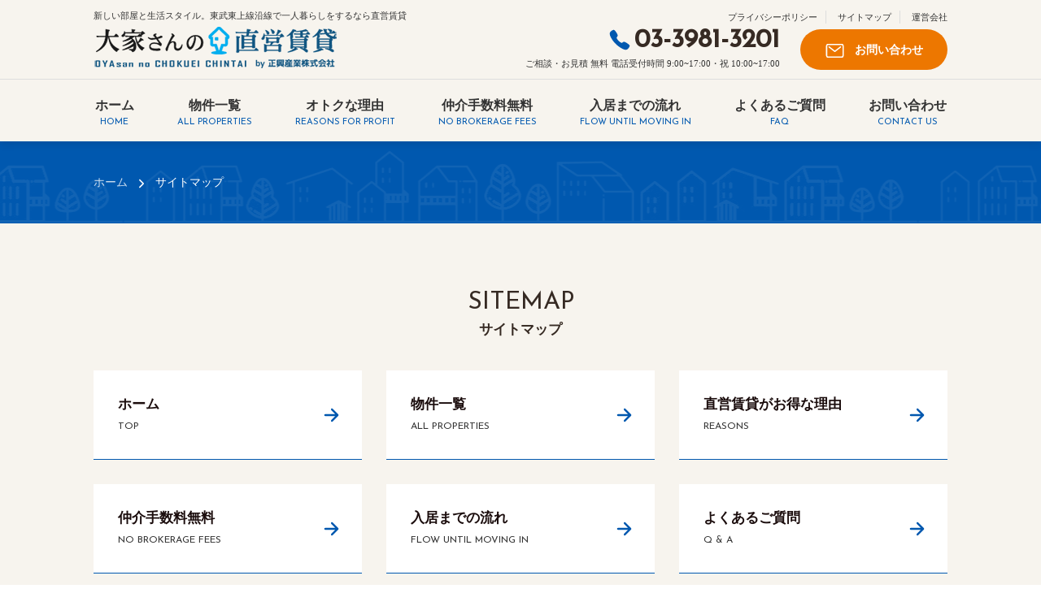

--- FILE ---
content_type: text/html; charset=UTF-8
request_url: https://ceico-realestate.jp/sitemap/
body_size: 9618
content:
<!DOCTYPE html>
<html lang="ja">
<head>
<meta charset="UTF-8" />
<meta name="viewport" content="width=device-width, initial-scale=1" />
<meta http-equiv="Content-Type" content="text/html; charset=utf-8" />
<title>サイトマップ | 大家さんの直営賃貸</title>
<link rel="profile" href="https://gmpg.org/xfn/11" />
<link rel="pingback" href="https://ceico-realestate.jp/xmlrpc.php" />
<link rel="stylesheet" href="https://ceico-realestate.jp/wp-content/themes/customtheme/css/bootstrap.css" type="text/css" />
<link rel="stylesheet" href="https://ceico-realestate.jp/wp-content/themes/customtheme/css/main.css" type="text/css" />
<link rel="stylesheet" href="https://ceico-realestate.jp/wp-content/themes/customtheme/css/custom.css" type="text/css" />
<link rel="stylesheet" href="https://ceico-realestate.jp/wp-content/themes/customtheme/css/responsive.css" type="text/css" />

<link href="https://fonts.googleapis.com/css2?family=Josefin+Sans:ital,wght@0,400;0,500;1,600&display=swap" rel="stylesheet">

<link rel="shortcut icon" sizes="16x16 24x24 32x32 48x48 64x64 72x72" href="https://ceico-realestate.jp/wp-content/themes/customtheme/images/faveicon.png">

<!-- main script start -->
<script src="https://ceico-realestate.jp/wp-content/themes/customtheme/js/jquery.js"></script>
<script src="https://cdnjs.cloudflare.com/ajax/libs/popper.js/1.12.3/umd/popper.min.js" integrity="sha384-vFJXuSJphROIrBnz7yo7oB41mKfc8JzQZiCq4NCceLEaO4IHwicKwpJf9c9IpFgh" crossorigin="anonymous"></script>
<!-- main script close// -->

<!-- HTML5 shim, for IE6-8 support of HTML5 elements -->
<!--[if lt IE 9]>
  <script src="js/html5shiv.js"></script>
<![endif]-->

<title>サイトマップ &#8211; 大家さんの直営賃貸</title>
<meta name='robots' content='max-image-preview:large' />
<link rel='dns-prefetch' href='//cdnjs.cloudflare.com' />
<link rel='dns-prefetch' href='//www.google.com' />
<link rel='dns-prefetch' href='//use.fontawesome.com' />
<link rel="alternate" type="application/rss+xml" title="大家さんの直営賃貸 &raquo; フィード" href="https://ceico-realestate.jp/feed/" />
<link rel="alternate" type="application/rss+xml" title="大家さんの直営賃貸 &raquo; コメントフィード" href="https://ceico-realestate.jp/comments/feed/" />
<link rel="alternate" title="oEmbed (JSON)" type="application/json+oembed" href="https://ceico-realestate.jp/wp-json/oembed/1.0/embed?url=https%3A%2F%2Fceico-realestate.jp%2Fsitemap%2F" />
<link rel="alternate" title="oEmbed (XML)" type="text/xml+oembed" href="https://ceico-realestate.jp/wp-json/oembed/1.0/embed?url=https%3A%2F%2Fceico-realestate.jp%2Fsitemap%2F&#038;format=xml" />
<style id='wp-img-auto-sizes-contain-inline-css'>
img:is([sizes=auto i],[sizes^="auto," i]){contain-intrinsic-size:3000px 1500px}
/*# sourceURL=wp-img-auto-sizes-contain-inline-css */
</style>
<link rel='stylesheet' id='gutyblocks/guty-block-css' href='https://ceico-realestate.jp/wp-content/plugins/wpvr/src/view.css?ver=6.9' media='all' />
<style id='wp-emoji-styles-inline-css'>

	img.wp-smiley, img.emoji {
		display: inline !important;
		border: none !important;
		box-shadow: none !important;
		height: 1em !important;
		width: 1em !important;
		margin: 0 0.07em !important;
		vertical-align: -0.1em !important;
		background: none !important;
		padding: 0 !important;
	}
/*# sourceURL=wp-emoji-styles-inline-css */
</style>
<style id='wp-block-library-inline-css'>
:root{--wp-block-synced-color:#7a00df;--wp-block-synced-color--rgb:122,0,223;--wp-bound-block-color:var(--wp-block-synced-color);--wp-editor-canvas-background:#ddd;--wp-admin-theme-color:#007cba;--wp-admin-theme-color--rgb:0,124,186;--wp-admin-theme-color-darker-10:#006ba1;--wp-admin-theme-color-darker-10--rgb:0,107,160.5;--wp-admin-theme-color-darker-20:#005a87;--wp-admin-theme-color-darker-20--rgb:0,90,135;--wp-admin-border-width-focus:2px}@media (min-resolution:192dpi){:root{--wp-admin-border-width-focus:1.5px}}.wp-element-button{cursor:pointer}:root .has-very-light-gray-background-color{background-color:#eee}:root .has-very-dark-gray-background-color{background-color:#313131}:root .has-very-light-gray-color{color:#eee}:root .has-very-dark-gray-color{color:#313131}:root .has-vivid-green-cyan-to-vivid-cyan-blue-gradient-background{background:linear-gradient(135deg,#00d084,#0693e3)}:root .has-purple-crush-gradient-background{background:linear-gradient(135deg,#34e2e4,#4721fb 50%,#ab1dfe)}:root .has-hazy-dawn-gradient-background{background:linear-gradient(135deg,#faaca8,#dad0ec)}:root .has-subdued-olive-gradient-background{background:linear-gradient(135deg,#fafae1,#67a671)}:root .has-atomic-cream-gradient-background{background:linear-gradient(135deg,#fdd79a,#004a59)}:root .has-nightshade-gradient-background{background:linear-gradient(135deg,#330968,#31cdcf)}:root .has-midnight-gradient-background{background:linear-gradient(135deg,#020381,#2874fc)}:root{--wp--preset--font-size--normal:16px;--wp--preset--font-size--huge:42px}.has-regular-font-size{font-size:1em}.has-larger-font-size{font-size:2.625em}.has-normal-font-size{font-size:var(--wp--preset--font-size--normal)}.has-huge-font-size{font-size:var(--wp--preset--font-size--huge)}.has-text-align-center{text-align:center}.has-text-align-left{text-align:left}.has-text-align-right{text-align:right}.has-fit-text{white-space:nowrap!important}#end-resizable-editor-section{display:none}.aligncenter{clear:both}.items-justified-left{justify-content:flex-start}.items-justified-center{justify-content:center}.items-justified-right{justify-content:flex-end}.items-justified-space-between{justify-content:space-between}.screen-reader-text{border:0;clip-path:inset(50%);height:1px;margin:-1px;overflow:hidden;padding:0;position:absolute;width:1px;word-wrap:normal!important}.screen-reader-text:focus{background-color:#ddd;clip-path:none;color:#444;display:block;font-size:1em;height:auto;left:5px;line-height:normal;padding:15px 23px 14px;text-decoration:none;top:5px;width:auto;z-index:100000}html :where(.has-border-color){border-style:solid}html :where([style*=border-top-color]){border-top-style:solid}html :where([style*=border-right-color]){border-right-style:solid}html :where([style*=border-bottom-color]){border-bottom-style:solid}html :where([style*=border-left-color]){border-left-style:solid}html :where([style*=border-width]){border-style:solid}html :where([style*=border-top-width]){border-top-style:solid}html :where([style*=border-right-width]){border-right-style:solid}html :where([style*=border-bottom-width]){border-bottom-style:solid}html :where([style*=border-left-width]){border-left-style:solid}html :where(img[class*=wp-image-]){height:auto;max-width:100%}:where(figure){margin:0 0 1em}html :where(.is-position-sticky){--wp-admin--admin-bar--position-offset:var(--wp-admin--admin-bar--height,0px)}@media screen and (max-width:600px){html :where(.is-position-sticky){--wp-admin--admin-bar--position-offset:0px}}

/*# sourceURL=wp-block-library-inline-css */
</style><style id='global-styles-inline-css'>
:root{--wp--preset--aspect-ratio--square: 1;--wp--preset--aspect-ratio--4-3: 4/3;--wp--preset--aspect-ratio--3-4: 3/4;--wp--preset--aspect-ratio--3-2: 3/2;--wp--preset--aspect-ratio--2-3: 2/3;--wp--preset--aspect-ratio--16-9: 16/9;--wp--preset--aspect-ratio--9-16: 9/16;--wp--preset--color--black: #000000;--wp--preset--color--cyan-bluish-gray: #abb8c3;--wp--preset--color--white: #ffffff;--wp--preset--color--pale-pink: #f78da7;--wp--preset--color--vivid-red: #cf2e2e;--wp--preset--color--luminous-vivid-orange: #ff6900;--wp--preset--color--luminous-vivid-amber: #fcb900;--wp--preset--color--light-green-cyan: #7bdcb5;--wp--preset--color--vivid-green-cyan: #00d084;--wp--preset--color--pale-cyan-blue: #8ed1fc;--wp--preset--color--vivid-cyan-blue: #0693e3;--wp--preset--color--vivid-purple: #9b51e0;--wp--preset--gradient--vivid-cyan-blue-to-vivid-purple: linear-gradient(135deg,rgb(6,147,227) 0%,rgb(155,81,224) 100%);--wp--preset--gradient--light-green-cyan-to-vivid-green-cyan: linear-gradient(135deg,rgb(122,220,180) 0%,rgb(0,208,130) 100%);--wp--preset--gradient--luminous-vivid-amber-to-luminous-vivid-orange: linear-gradient(135deg,rgb(252,185,0) 0%,rgb(255,105,0) 100%);--wp--preset--gradient--luminous-vivid-orange-to-vivid-red: linear-gradient(135deg,rgb(255,105,0) 0%,rgb(207,46,46) 100%);--wp--preset--gradient--very-light-gray-to-cyan-bluish-gray: linear-gradient(135deg,rgb(238,238,238) 0%,rgb(169,184,195) 100%);--wp--preset--gradient--cool-to-warm-spectrum: linear-gradient(135deg,rgb(74,234,220) 0%,rgb(151,120,209) 20%,rgb(207,42,186) 40%,rgb(238,44,130) 60%,rgb(251,105,98) 80%,rgb(254,248,76) 100%);--wp--preset--gradient--blush-light-purple: linear-gradient(135deg,rgb(255,206,236) 0%,rgb(152,150,240) 100%);--wp--preset--gradient--blush-bordeaux: linear-gradient(135deg,rgb(254,205,165) 0%,rgb(254,45,45) 50%,rgb(107,0,62) 100%);--wp--preset--gradient--luminous-dusk: linear-gradient(135deg,rgb(255,203,112) 0%,rgb(199,81,192) 50%,rgb(65,88,208) 100%);--wp--preset--gradient--pale-ocean: linear-gradient(135deg,rgb(255,245,203) 0%,rgb(182,227,212) 50%,rgb(51,167,181) 100%);--wp--preset--gradient--electric-grass: linear-gradient(135deg,rgb(202,248,128) 0%,rgb(113,206,126) 100%);--wp--preset--gradient--midnight: linear-gradient(135deg,rgb(2,3,129) 0%,rgb(40,116,252) 100%);--wp--preset--font-size--small: 13px;--wp--preset--font-size--medium: 20px;--wp--preset--font-size--large: 36px;--wp--preset--font-size--x-large: 42px;--wp--preset--spacing--20: 0.44rem;--wp--preset--spacing--30: 0.67rem;--wp--preset--spacing--40: 1rem;--wp--preset--spacing--50: 1.5rem;--wp--preset--spacing--60: 2.25rem;--wp--preset--spacing--70: 3.38rem;--wp--preset--spacing--80: 5.06rem;--wp--preset--shadow--natural: 6px 6px 9px rgba(0, 0, 0, 0.2);--wp--preset--shadow--deep: 12px 12px 50px rgba(0, 0, 0, 0.4);--wp--preset--shadow--sharp: 6px 6px 0px rgba(0, 0, 0, 0.2);--wp--preset--shadow--outlined: 6px 6px 0px -3px rgb(255, 255, 255), 6px 6px rgb(0, 0, 0);--wp--preset--shadow--crisp: 6px 6px 0px rgb(0, 0, 0);}:where(.is-layout-flex){gap: 0.5em;}:where(.is-layout-grid){gap: 0.5em;}body .is-layout-flex{display: flex;}.is-layout-flex{flex-wrap: wrap;align-items: center;}.is-layout-flex > :is(*, div){margin: 0;}body .is-layout-grid{display: grid;}.is-layout-grid > :is(*, div){margin: 0;}:where(.wp-block-columns.is-layout-flex){gap: 2em;}:where(.wp-block-columns.is-layout-grid){gap: 2em;}:where(.wp-block-post-template.is-layout-flex){gap: 1.25em;}:where(.wp-block-post-template.is-layout-grid){gap: 1.25em;}.has-black-color{color: var(--wp--preset--color--black) !important;}.has-cyan-bluish-gray-color{color: var(--wp--preset--color--cyan-bluish-gray) !important;}.has-white-color{color: var(--wp--preset--color--white) !important;}.has-pale-pink-color{color: var(--wp--preset--color--pale-pink) !important;}.has-vivid-red-color{color: var(--wp--preset--color--vivid-red) !important;}.has-luminous-vivid-orange-color{color: var(--wp--preset--color--luminous-vivid-orange) !important;}.has-luminous-vivid-amber-color{color: var(--wp--preset--color--luminous-vivid-amber) !important;}.has-light-green-cyan-color{color: var(--wp--preset--color--light-green-cyan) !important;}.has-vivid-green-cyan-color{color: var(--wp--preset--color--vivid-green-cyan) !important;}.has-pale-cyan-blue-color{color: var(--wp--preset--color--pale-cyan-blue) !important;}.has-vivid-cyan-blue-color{color: var(--wp--preset--color--vivid-cyan-blue) !important;}.has-vivid-purple-color{color: var(--wp--preset--color--vivid-purple) !important;}.has-black-background-color{background-color: var(--wp--preset--color--black) !important;}.has-cyan-bluish-gray-background-color{background-color: var(--wp--preset--color--cyan-bluish-gray) !important;}.has-white-background-color{background-color: var(--wp--preset--color--white) !important;}.has-pale-pink-background-color{background-color: var(--wp--preset--color--pale-pink) !important;}.has-vivid-red-background-color{background-color: var(--wp--preset--color--vivid-red) !important;}.has-luminous-vivid-orange-background-color{background-color: var(--wp--preset--color--luminous-vivid-orange) !important;}.has-luminous-vivid-amber-background-color{background-color: var(--wp--preset--color--luminous-vivid-amber) !important;}.has-light-green-cyan-background-color{background-color: var(--wp--preset--color--light-green-cyan) !important;}.has-vivid-green-cyan-background-color{background-color: var(--wp--preset--color--vivid-green-cyan) !important;}.has-pale-cyan-blue-background-color{background-color: var(--wp--preset--color--pale-cyan-blue) !important;}.has-vivid-cyan-blue-background-color{background-color: var(--wp--preset--color--vivid-cyan-blue) !important;}.has-vivid-purple-background-color{background-color: var(--wp--preset--color--vivid-purple) !important;}.has-black-border-color{border-color: var(--wp--preset--color--black) !important;}.has-cyan-bluish-gray-border-color{border-color: var(--wp--preset--color--cyan-bluish-gray) !important;}.has-white-border-color{border-color: var(--wp--preset--color--white) !important;}.has-pale-pink-border-color{border-color: var(--wp--preset--color--pale-pink) !important;}.has-vivid-red-border-color{border-color: var(--wp--preset--color--vivid-red) !important;}.has-luminous-vivid-orange-border-color{border-color: var(--wp--preset--color--luminous-vivid-orange) !important;}.has-luminous-vivid-amber-border-color{border-color: var(--wp--preset--color--luminous-vivid-amber) !important;}.has-light-green-cyan-border-color{border-color: var(--wp--preset--color--light-green-cyan) !important;}.has-vivid-green-cyan-border-color{border-color: var(--wp--preset--color--vivid-green-cyan) !important;}.has-pale-cyan-blue-border-color{border-color: var(--wp--preset--color--pale-cyan-blue) !important;}.has-vivid-cyan-blue-border-color{border-color: var(--wp--preset--color--vivid-cyan-blue) !important;}.has-vivid-purple-border-color{border-color: var(--wp--preset--color--vivid-purple) !important;}.has-vivid-cyan-blue-to-vivid-purple-gradient-background{background: var(--wp--preset--gradient--vivid-cyan-blue-to-vivid-purple) !important;}.has-light-green-cyan-to-vivid-green-cyan-gradient-background{background: var(--wp--preset--gradient--light-green-cyan-to-vivid-green-cyan) !important;}.has-luminous-vivid-amber-to-luminous-vivid-orange-gradient-background{background: var(--wp--preset--gradient--luminous-vivid-amber-to-luminous-vivid-orange) !important;}.has-luminous-vivid-orange-to-vivid-red-gradient-background{background: var(--wp--preset--gradient--luminous-vivid-orange-to-vivid-red) !important;}.has-very-light-gray-to-cyan-bluish-gray-gradient-background{background: var(--wp--preset--gradient--very-light-gray-to-cyan-bluish-gray) !important;}.has-cool-to-warm-spectrum-gradient-background{background: var(--wp--preset--gradient--cool-to-warm-spectrum) !important;}.has-blush-light-purple-gradient-background{background: var(--wp--preset--gradient--blush-light-purple) !important;}.has-blush-bordeaux-gradient-background{background: var(--wp--preset--gradient--blush-bordeaux) !important;}.has-luminous-dusk-gradient-background{background: var(--wp--preset--gradient--luminous-dusk) !important;}.has-pale-ocean-gradient-background{background: var(--wp--preset--gradient--pale-ocean) !important;}.has-electric-grass-gradient-background{background: var(--wp--preset--gradient--electric-grass) !important;}.has-midnight-gradient-background{background: var(--wp--preset--gradient--midnight) !important;}.has-small-font-size{font-size: var(--wp--preset--font-size--small) !important;}.has-medium-font-size{font-size: var(--wp--preset--font-size--medium) !important;}.has-large-font-size{font-size: var(--wp--preset--font-size--large) !important;}.has-x-large-font-size{font-size: var(--wp--preset--font-size--x-large) !important;}
/*# sourceURL=global-styles-inline-css */
</style>

<style id='classic-theme-styles-inline-css'>
/*! This file is auto-generated */
.wp-block-button__link{color:#fff;background-color:#32373c;border-radius:9999px;box-shadow:none;text-decoration:none;padding:calc(.667em + 2px) calc(1.333em + 2px);font-size:1.125em}.wp-block-file__button{background:#32373c;color:#fff;text-decoration:none}
/*# sourceURL=/wp-includes/css/classic-themes.min.css */
</style>
<link rel='stylesheet' id='contact-form-7-css' href='https://ceico-realestate.jp/wp-content/plugins/contact-form-7/includes/css/styles.css?ver=5.6' media='all' />
<link rel='stylesheet' id='cf7msm_styles-css' href='https://ceico-realestate.jp/wp-content/plugins/contact-form-7-multi-step-module/resources/cf7msm.css?ver=4.1.92' media='all' />
<link rel='stylesheet' id='crp-style-rounded-thumbs-css' href='https://ceico-realestate.jp/wp-content/plugins/contextual-related-posts/css/rounded-thumbs.min.css?ver=3.2.3' media='all' />
<style id='crp-style-rounded-thumbs-inline-css'>

			.crp_related.crp-rounded-thumbs a {
			  width: 150px;
			  height: 150px;
			  text-decoration: none;
			}
			.crp_related.crp-rounded-thumbs img {
			  max-width: 150px;
			  margin: auto;
			}
			.crp_related.crp-rounded-thumbs .crp_title {
			  width: 100%;
			}
			
/*# sourceURL=crp-style-rounded-thumbs-inline-css */
</style>
<link rel='stylesheet' id='wpvrfontawesome-css' href='https://use.fontawesome.com/releases/v5.7.2/css/all.css?ver=8.0.1' media='all' />
<link rel='stylesheet' id='panellium-css-css' href='https://ceico-realestate.jp/wp-content/plugins/wpvr/public/lib/pannellum/src/css/pannellum.css?ver=1' media='all' />
<link rel='stylesheet' id='videojs-css-css' href='https://ceico-realestate.jp/wp-content/plugins/wpvr/public/lib/pannellum/src/css/video-js.css?ver=1' media='all' />
<link rel='stylesheet' id='videojs-vr-css-css' href='https://ceico-realestate.jp/wp-content/plugins/wpvr/public/lib/videojs-vr/videojs-vr.css?ver=1' media='all' />
<link rel='stylesheet' id='owl-css-css' href='https://ceico-realestate.jp/wp-content/plugins/wpvr/public/css/owl.carousel.css?ver=8.0.1' media='all' />
<link rel='stylesheet' id='wpvr-css' href='https://ceico-realestate.jp/wp-content/plugins/wpvr/public/css/wpvr-public.css?ver=8.0.1' media='all' />
<script src="https://ceico-realestate.jp/wp-includes/js/jquery/jquery.min.js?ver=3.7.1" id="jquery-core-js"></script>
<script src="https://ceico-realestate.jp/wp-includes/js/jquery/jquery-migrate.min.js?ver=3.4.1" id="jquery-migrate-js"></script>
<script src="https://ceico-realestate.jp/wp-content/plugins/wpvr/public/lib/pannellum/src/js/pannellum.js?ver=1" id="panellium-js-js"></script>
<script src="https://ceico-realestate.jp/wp-content/plugins/wpvr/public/lib/pannellum/src/js/libpannellum.js?ver=1" id="panelliumlib-js-js"></script>
<script src="https://ceico-realestate.jp/wp-content/plugins/wpvr/public/js/video.js?ver=1" id="videojs-js-js"></script>
<script src="https://ceico-realestate.jp/wp-content/plugins/wpvr/public/lib/videojs-vr/videojs-vr.js?ver=1" id="videojsvr-js-js"></script>
<script src="https://ceico-realestate.jp/wp-content/plugins/wpvr/public/lib/pannellum/src/js/videojs-pannellum-plugin.js?ver=1" id="panelliumvid-js-js"></script>
<script src="https://ceico-realestate.jp/wp-content/plugins/wpvr/public/js/owl.carousel.js?ver=6.9" id="owl-js-js"></script>
<script src="https://cdnjs.cloudflare.com/ajax/libs/jquery-cookie/1.4.1/jquery.cookie.js?ver=1" id="jquery_cookie-js"></script>
<link rel="https://api.w.org/" href="https://ceico-realestate.jp/wp-json/" /><link rel="alternate" title="JSON" type="application/json" href="https://ceico-realestate.jp/wp-json/wp/v2/pages/56" /><link rel="EditURI" type="application/rsd+xml" title="RSD" href="https://ceico-realestate.jp/xmlrpc.php?rsd" />
<meta name="generator" content="WordPress 6.9" />
<link rel="canonical" href="https://ceico-realestate.jp/sitemap/" />
<link rel='shortlink' href='https://ceico-realestate.jp/?p=56' />
<style type="text/css">0</style><style>.recentcomments a{display:inline !important;padding:0 !important;margin:0 !important;}</style><!-- Global site tag (gtag.js) - Google Analytics -->
<script async src="https://www.googletagmanager.com/gtag/js?id=UA-22445066-8"></script>
<script>
  window.dataLayer = window.dataLayer || [];
  function gtag(){dataLayer.push(arguments);}
  gtag('js', new Date());

  gtag('config', 'UA-22445066-8');
</script>
	
<!-- Google tag4(gtag.js) -->
<script async src="https://www.googletagmanager.com/gtag/js?id=G-0Z086YB50V"></script>
<script>
  window.dataLayer = window.dataLayer || [];
  function gtag(){dataLayer.push(arguments);}
  gtag('js', new Date());

  gtag('config', 'G-0Z086YB50V');
</script>
	
	
</head>
<body data-rsssl=1>
<header class="header"><!-- header start -->
	<div class="headerBlock1">
		<div class="container clearfix">
			<div class="headerBlock1Col1">
				<div class="headerBlock1Col1Row1">
					<p>新しい部屋と生活スタイル。東武東上線沿線で一人暮らしをするなら直営賃貸</p>
				</div>
				<div class="headerBlock1Col1Row2">
					<a href="https://ceico-realestate.jp/">
						<img src="https://ceico-realestate.jp/wp-content/themes/customtheme/images/logo.png" alt="" />
					</a>
				</div>
			</div>
			<div class="headerBlock1Col2">
				<div class="headerBlock1Col2Row1">
					<ul>
						<li>
							<a href="https://ceico-realestate.jp/privacy-policy">プライバシーポリシー</a>
						</li>
						<li>
							<a href="https://ceico-realestate.jp/sitemap">サイトマップ</a>
						</li>
						<li>
							<a href="https://ceico-realestate.jp/company">運営会社</a>
						</li>
					</ul>
				</div>
				<div class="headerBlock1Col2Row2 clearfix">
					<div class="headerBlock1Col2Row2ColL">
						<a href="tel:0339813201">
							<div class="Col2Row2ColLRow1">
								<h2>
									<img src="https://ceico-realestate.jp/wp-content/themes/customtheme/images/call-B.svg" alt="" />03-3981-3201
								</h2>
							</div>
							<div class="Col2Row2ColLRow2">
								<p>
									ご相談・お見積 無料 電話受付時間 9:00~17:00・祝 10:00~17:00
								</p>
							</div>
						</a>
					</div>
					<div class="headerBlock1Col2Row2ColR">
						<a href="https://ceico-realestate.jp/contact" class="primaryBtn">
							<img src="https://ceico-realestate.jp/wp-content/themes/customtheme/images/mail-outline-W.svg" alt="" /> &nbsp; お問い合わせ
						</a>
					</div>
				</div>
			</div>
		</div>
	</div>
	<div class="headerBlock2">
		<nav class="navbar navbar-expand-lg">
			<div class="container">
				<a class="navbar-brand" href="https://ceico-realestate.jp/">
					<img src="https://ceico-realestate.jp/wp-content/themes/customtheme/images/logo.png" alt="" />
				</a>
				<div class="navbar-toggler navbar-toggler-right collapsed clear-menu-btn" data-toggle="collapse" aria-expanded="false">
					<button class="menu_tglbtn_checkbox"></button>
					<span class="top"></span>
					<span class="middle"></span>
					<span class="bottom"></span>
					<span class="circle"></span>
				</div>
				<div class="navbar-collapse collapse" id="navb">
					<ul class="navbar-nav mr-auto nav justify-content-center" id="main_menu">
						<li class="nav-item active">
							<a class="nav-link" href="https://ceico-realestate.jp/">
								ホーム
								<span>HOME</span>
							</a>
						</li>
						<li class="nav-item">
							<a class="nav-link" href="https://ceico-realestate.jp/search">
								物件一覧
								<span>ALL PROPERTIES</span>
							</a>
						</li>
						<li class="nav-item">
							<a class="nav-link" href="https://ceico-realestate.jp/otoku"> 
								オトクな理由
								<span>Reasons for profit</span>
							</a>
						</li>
						<li class="nav-item">
							<a class="nav-link" href="https://ceico-realestate.jp/search-result/?cat=brokerage-fee-0"> 
								仲介手数料無料
								<span>No brokerage fees</span>
							</a>
						</li>
						<li class="nav-item">
							<a class="nav-link" href="https://ceico-realestate.jp/flow">
								入居までの流れ
								<span>Flow until moving in</span>
							</a>
						</li>
						<li class="nav-item">
							<a class="nav-link" href="https://ceico-realestate.jp/faq"> 
								よくあるご質問
								<span>FAQ</span>
							</a>
						</li>
						<li class="nav-item">
							<a class="nav-link" href="https://ceico-realestate.jp/contact"> 
								お問い合わせ
								<span>Contact Us</span>
							</a>
						</li>
					</ul>
				</div>
			</div>
		</nav>
	</div>
	<div class="SPmenuBg"></div>
</header><!-- header close// -->


<section class="pageHead"><!-- pageHead start -->
	<div class="container">
		<ul>
			<li>
				<a href="https://ceico-realestate.jp/">ホーム</a>
			</li>
			<li>
				<img src="https://ceico-realestate.jp/wp-content/themes/customtheme/images/chevron-forward-outline-W.svg" alt="">
			</li>
			<li>
				サイトマップ
			</li>
		</ul>
	</div>
	<div class="pageHeadD"></div>
</section><!-- pageHead close// -->

<section class="inrPg sitemapPg"><!-- sitemapPg start -->
	<div class="container">
		<div class="primaryHead">
			<h2 class="wow fadeInUp">Sitemap</h2>
			<h5 class="wow fadeInUp">サイトマップ</h5>
		</div>
		<div class="sitemapPgIntro">
			<div class="row">
				<div class="col-md-4 sitemapPgIntroCol">
					<a href="https://ceico-realestate.jp/" class="sitemapPgIntroColBx">
						<h4 class="wow fadeInUp">ホーム</h4>
						<p class="wow fadeInUp">TOP</p>
						<svg xmlns='http://www.w3.org/2000/svg' class='ionicon' viewBox='0 0 512 512'><title>Arrow Forward</title><path fill='none' stroke='currentColor' stroke-linecap='round' stroke-linejoin='round' stroke-width='48' d='M268 112l144 144-144 144M392 256H100'/></svg>
					</a>
				</div>
				<div class="col-md-4 sitemapPgIntroCol">
					<a href="https://ceico-realestate.jp/" class="sitemapPgIntroColBx">
						<h4 class="wow fadeInUp">物件一覧</h4>
						<p class="wow fadeInUp">ALL PROPERTIES</p>
						<svg xmlns='http://www.w3.org/2000/svg' class='ionicon' viewBox='0 0 512 512'><title>Arrow Forward</title><path fill='none' stroke='currentColor' stroke-linecap='round' stroke-linejoin='round' stroke-width='48' d='M268 112l144 144-144 144M392 256H100'/></svg>
					</a>
				</div>
				<div class="col-md-4 sitemapPgIntroCol">
					<a href="https://ceico-realestate.jp/otoku" class="sitemapPgIntroColBx">
						<h4 class="wow fadeInUp">直営賃貸がお得な理由</h4>
						<p class="wow fadeInUp">Reasons</p>
						<svg xmlns='http://www.w3.org/2000/svg' class='ionicon' viewBox='0 0 512 512'><title>Arrow Forward</title><path fill='none' stroke='currentColor' stroke-linecap='round' stroke-linejoin='round' stroke-width='48' d='M268 112l144 144-144 144M392 256H100'/></svg>
					</a>
				</div>
				<div class="col-md-4 sitemapPgIntroCol">
					<a href="https://ceico-realestate.jp/search" class="sitemapPgIntroColBx">
						<h4 class="wow fadeInUp">仲介手数料無料</h4>
						<p class="wow fadeInUp">No brokerage fees</p>
						<svg xmlns='http://www.w3.org/2000/svg' class='ionicon' viewBox='0 0 512 512'><title>Arrow Forward</title><path fill='none' stroke='currentColor' stroke-linecap='round' stroke-linejoin='round' stroke-width='48' d='M268 112l144 144-144 144M392 256H100'/></svg>
					</a>
				</div>
				<div class="col-md-4 sitemapPgIntroCol">
					<a href="https://ceico-realestate.jp/flow" class="sitemapPgIntroColBx">
						<h4 class="wow fadeInUp">入居までの流れ</h4>
						<p class="wow fadeInUp">Flow until moving in</p>
						<svg xmlns='http://www.w3.org/2000/svg' class='ionicon' viewBox='0 0 512 512'><title>Arrow Forward</title><path fill='none' stroke='currentColor' stroke-linecap='round' stroke-linejoin='round' stroke-width='48' d='M268 112l144 144-144 144M392 256H100'/></svg>
					</a>
				</div>
				<div class="col-md-4 sitemapPgIntroCol">
					<a href="https://ceico-realestate.jp/faq" class="sitemapPgIntroColBx">
						<h4 class="wow fadeInUp">よくあるご質問</h4>
						<p class="wow fadeInUp">Q & A</p>
						<svg xmlns='http://www.w3.org/2000/svg' class='ionicon' viewBox='0 0 512 512'><title>Arrow Forward</title><path fill='none' stroke='currentColor' stroke-linecap='round' stroke-linejoin='round' stroke-width='48' d='M268 112l144 144-144 144M392 256H100'/></svg>
					</a>
				</div>
				<div class="col-md-4 sitemapPgIntroCol">
					<a href="https://ceico-realestate.jp/contact" class="sitemapPgIntroColBx">
						<h4 class="wow fadeInUp">お問い合わせ</h4>
						<p class="wow fadeInUp">Contact Us</p>
						<svg xmlns='http://www.w3.org/2000/svg' class='ionicon' viewBox='0 0 512 512'><title>Arrow Forward</title><path fill='none' stroke='currentColor' stroke-linecap='round' stroke-linejoin='round' stroke-width='48' d='M268 112l144 144-144 144M392 256H100'/></svg>
					</a>
				</div>
				<div class="col-md-4 sitemapPgIntroCol">
					<a href="https://ceico-realestate.jp/company" class="sitemapPgIntroColBx">
						<h4 class="wow fadeInUp">運営会社</h4>
						<p class="wow fadeInUp">company</p>
						<svg xmlns='http://www.w3.org/2000/svg' class='ionicon' viewBox='0 0 512 512'><title>Arrow Forward</title><path fill='none' stroke='currentColor' stroke-linecap='round' stroke-linejoin='round' stroke-width='48' d='M268 112l144 144-144 144M392 256H100'/></svg>
					</a>
				</div>
				<div class="col-md-4 sitemapPgIntroCol">
					<a href="https://ceico-realestate.jp/sitemap" class="sitemapPgIntroColBx">
						<h4 class="wow fadeInUp">サイトマップ</h4>
						<p class="wow fadeInUp">SITEMAP</p>
						<svg xmlns='http://www.w3.org/2000/svg' class='ionicon' viewBox='0 0 512 512'><title>Arrow Forward</title><path fill='none' stroke='currentColor' stroke-linecap='round' stroke-linejoin='round' stroke-width='48' d='M268 112l144 144-144 144M392 256H100'/></svg>
					</a>
				</div>
				<div class="col-md-4 sitemapPgIntroCol">
					<a href="https://ceico-realestate.jp/privacy-policy" class="sitemapPgIntroColBx">
						<h4 class="wow fadeInUp">プライバシーポリシー</h4>
						<p class="wow fadeInUp">privacy policy</p>
						<svg xmlns='http://www.w3.org/2000/svg' class='ionicon' viewBox='0 0 512 512'><title>Arrow Forward</title><path fill='none' stroke='currentColor' stroke-linecap='round' stroke-linejoin='round' stroke-width='48' d='M268 112l144 144-144 144M392 256H100'/></svg>
					</a>
				</div>
				<div class="clearfix"></div>
			</div>
		</div>
	</div>
</section><!-- sitemapPg close// -->

<footer class="footer"><!-- footer start -->
<div class="container">
<div class="footerSec1">
<div class="row clearfix">
<div class="col-md-4 footerSec1Col footerSec1ColL">
<div class="footerSec1ColLBx">
	<div class="footerSec1ColLRow1">
		<a href="https://ceico-realestate.jp/">
			<img src="https://ceico-realestate.jp/wp-content/themes/customtheme/images/footerLogo.png" alt="" />
		</a>
	</div>
	<div class="footerSec1ColLRow2">
		<p>
			宅地建物取引業免許 国土交通大臣 免許(16)390号
		</p>
	</div>
	<div class="footerSec1ColLRow3">
		<h4>
			<img src="https://ceico-realestate.jp/wp-content/themes/customtheme/images/search-outline-W.svg" alt="" />
			エリアから物件を探す 
		</h4>
		<ul class="clearfix">
			<li>
				<a href="https://ceico-realestate.jp/search-result/?cat=fujimino-station">ふじみ野</a>
			</li>
			<li>
			
				<a href="https://ceico-realestate.jp/search-result/?cat=tsuruse-station">鶴瀬</a>
			</li>
			<li>
				<a href="https://ceico-realestate.jp/search-result/?cat=tokiwadai-station">ときわ台</a>
			</li>
			<li>
				<a href="https://ceico-realestate.jp/search-result/?cat=mizuhodai-station">みずほ台</a>
			</li>
			<li>
				<a href="https://ceico-realestate.jp/search-result/?cat=asaka-station">朝霞</a>
			</li>
			<li>
				<a href="https://ceico-realestate.jp/search-result/?cat=narimasu-station">成増</a>
			</li>
			
			<li>
<a href="https://ceico-realestate.jp/search-result/?cat=otsuka">
大塚						
</a>
</li>
<li>
<a href="https://ceico-realestate.jp/search-result/?cat=nakano-station">
中野				
</a>
</li>
<li>
<a href="https://ceico-realestate.jp/search-result/?cat=azabu">
麻布	
</a>
</li>
<li>
<a href="https://ceico-realestate.jp/search-result/?cat=ikebukuro">
池袋					
</a>
</li>
		</ul>
	</div>
</div>
</div>
<div class="col-md-8 footerSec1Col footerSec1ColR">
<div class="footerSec1ColRBx">
	<h4>
		サイトマップ 
	</h4>
	<div class="row clearfix">
		<div class="col-md-4 footerSec1ColRCol">
			<div class="footerSec1ColRColLst">
				<ul>
					<li>
						<a href="https://ceico-realestate.jp/">ホーム</a>
					</li>
					<li>
						<a href="https://ceico-realestate.jp/search">物件一覧</a>
					</li>
					<li>
						<a href="https://ceico-realestate.jp/otoku">オトクな理由</a>
					</li>
				</ul>
			</div>
		</div>
		<div class="col-md-4 footerSec1ColRCol">
			<div class="footerSec1ColRColLst">
				<ul>
					<li>
						<a href="https://ceico-realestate.jp/search">仲介手数料無料</a>
					</li>
					<li>
						<a href="https://ceico-realestate.jp/flow">入居までの流れ</a>
					</li>
					<li>
						<a href="https://ceico-realestate.jp/faq">よくあるご質問</a>
					</li>
				</ul>
			</div>
		</div>
		<div class="col-md-4 footerSec1ColRCol">
			<div class="footerSec1ColRColLst">
				<ul>
					<li>
						<a href="https://ceico-realestate.jp/contact">お問い合わせ</a>
					</li>
					<li>
						<a href="https://ceico-realestate.jp/company">運営会社</a>
					</li>
				</ul>
			</div>
		</div>
	</div>
</div>
</div>
</div>
</div>
<div class="footerSec1Btm">
	<a href="https://ceico-realestate.jp/privacy-policy">プライバシーポリシー</a>
	<a href="https://ceico-realestate.jp/sitemap">サイトマップ</a>
</div>
<div class="footerSec2">
<p>Copyright© 直営賃貸 All Rights Reserved. sinse 2014.</p>
</div>
</div>
</footer><!-- footer close// -->

<a class="back_to_top">
<img src="https://ceico-realestate.jp/wp-content/themes/customtheme/images/arrow-up-outline-white.svg" alt="" />
</a>

<script src="https://ceico-realestate.jp/wp-content/themes/customtheme/js/bootstrap.js" type="text/javascript"></script>
<script src="https://ceico-realestate.jp/wp-content/themes/customtheme/js/scripts.js" type="text/javascript"></script>

<script src="https://ceico-realestate.jp/wp-content/themes/customtheme/js/slick.js" type="text/javascript"></script>

<script type="text/javascript">
var $jqqqq = jQuery.noConflict();
$jqqqq(document).on('ready', function() {
$jqqqq(".hmBlock4Slider").slick({
dots: false,
arrows: true,
infinite: true,
autoplay: true,
centerMode: false,
slidesToShow: 5,
slidesToScroll: 1,
responsive: [
{
breakpoint: 1024,
settings: {
infinite: true,
arrows: false,
slidesToShow: 3,
centerMode: true,
slidesToScroll: 1
}
},
{
breakpoint: 600,
settings: {
infinite: true,
arrows: false,
slidesToShow: 2,
centerMode: true,
slidesToScroll: 1
}
},
{
breakpoint: 480,
settings: {
infinite: true,
arrows: false,
slidesToShow: 1,
centerMode: true,
slidesToScroll: 1
}
}
]
});
});
</script>

<script type="text/javascript">
var $adddd = jQuery.noConflict();
$adddd(document).on('ready', function() {
$adddd(".hmBlock3ColLSlider1").slick({
dots: true,
arrows: false,
infinite: true,
autoplay: false,
slidesToShow: 1,
slidesToScroll: 1,
responsive: [
{
breakpoint: 1024,
settings: {
infinite: true,
arrows: false,
slidesToShow: 1,
slidesToScroll: 1
}
},
{
breakpoint: 600,
settings: {
infinite: true,
arrows: false,
slidesToShow: 1,
slidesToScroll: 1
}
},
{
breakpoint: 480,
settings: {
infinite: true,
arrows: false,
slidesToShow: 1,
slidesToScroll: 1
}
}
]
});
});
</script>

<script type="text/javascript">
	var $picSlide = jQuery.noConflict();
    $picSlide(document).on('ready', function() {
      $picSlide(".dtlPgBlockPicSlider").slick({
        dots: false,
        arrows: true,
        infinite: true,
        autoplay: true,
        slidesToShow: 1,
        slidesToScroll: 1,
        responsive: [
	    {
	      breakpoint: 1024,
	      settings: {
	        infinite: true,
	        slidesToShow: 1,
	        slidesToScroll: 1
	      }
	    },
	    {
	      breakpoint: 768,
	      settings: {
	        infinite: true,
	        slidesToShow: 1,
	        arrows: false,
	        centerMode: true,
	        slidesToScroll: 1
	      }
	    },
	    {
	      breakpoint: 360,
	      settings: {
	      	infinite: true,
	      	arrows: false,
	        slidesToShow: 1,
	        centerMode: true,
	        slidesToScroll: 1
	      }
	    }
	  ]
      });
    });
</script>



<script type="speculationrules">
{"prefetch":[{"source":"document","where":{"and":[{"href_matches":"/*"},{"not":{"href_matches":["/wp-*.php","/wp-admin/*","/wp-content/uploads/*","/wp-content/*","/wp-content/plugins/*","/wp-content/themes/customtheme/*","/*\\?(.+)"]}},{"not":{"selector_matches":"a[rel~=\"nofollow\"]"}},{"not":{"selector_matches":".no-prefetch, .no-prefetch a"}}]},"eagerness":"conservative"}]}
</script>
	<script>
	/(trident|msie)/i.test(navigator.userAgent)&&document.getElementById&&window.addEventListener&&window.addEventListener("hashchange",function(){var t,e=location.hash.substring(1);/^[A-z0-9_-]+$/.test(e)&&(t=document.getElementById(e))&&(/^(?:a|select|input|button|textarea)$/i.test(t.tagName)||(t.tabIndex=-1),t.focus())},!1);
	</script>
	<script src="https://ceico-realestate.jp/wp-includes/js/dist/vendor/wp-polyfill.min.js?ver=3.15.0" id="wp-polyfill-js"></script>
<script id="contact-form-7-js-extra">
var wpcf7 = {"api":{"root":"https://ceico-realestate.jp/wp-json/","namespace":"contact-form-7/v1"}};
//# sourceURL=contact-form-7-js-extra
</script>
<script src="https://ceico-realestate.jp/wp-content/plugins/contact-form-7/includes/js/index.js?ver=5.6" id="contact-form-7-js"></script>
<script id="cf7msm-js-extra">
var cf7msm_posted_data = [];
//# sourceURL=cf7msm-js-extra
</script>
<script src="https://ceico-realestate.jp/wp-content/plugins/contact-form-7-multi-step-module/resources/cf7msm.min.js?ver=4.1.92" id="cf7msm-js"></script>
<script id="wpvr-js-extra">
var wpvr_public = {"notice_active":"false","notice":"Flip the phone to landscape mode for a better experience of the tour."};
//# sourceURL=wpvr-js-extra
</script>
<script src="https://ceico-realestate.jp/wp-content/plugins/wpvr/public/js/wpvr-public.js?ver=8.0.1" id="wpvr-js"></script>
<script src="https://www.google.com/recaptcha/api.js?render=6LeKcMUeAAAAANX1i30M1G1BwSkL58VTPbMcr5fx&amp;ver=3.0" id="google-recaptcha-js"></script>
<script id="wpcf7-recaptcha-js-extra">
var wpcf7_recaptcha = {"sitekey":"6LeKcMUeAAAAANX1i30M1G1BwSkL58VTPbMcr5fx","actions":{"homepage":"homepage","contactform":"contactform"}};
//# sourceURL=wpcf7-recaptcha-js-extra
</script>
<script src="https://ceico-realestate.jp/wp-content/plugins/contact-form-7/modules/recaptcha/index.js?ver=5.6" id="wpcf7-recaptcha-js"></script>
<script id="wp-emoji-settings" type="application/json">
{"baseUrl":"https://s.w.org/images/core/emoji/17.0.2/72x72/","ext":".png","svgUrl":"https://s.w.org/images/core/emoji/17.0.2/svg/","svgExt":".svg","source":{"concatemoji":"https://ceico-realestate.jp/wp-includes/js/wp-emoji-release.min.js?ver=6.9"}}
</script>
<script type="module">
/*! This file is auto-generated */
const a=JSON.parse(document.getElementById("wp-emoji-settings").textContent),o=(window._wpemojiSettings=a,"wpEmojiSettingsSupports"),s=["flag","emoji"];function i(e){try{var t={supportTests:e,timestamp:(new Date).valueOf()};sessionStorage.setItem(o,JSON.stringify(t))}catch(e){}}function c(e,t,n){e.clearRect(0,0,e.canvas.width,e.canvas.height),e.fillText(t,0,0);t=new Uint32Array(e.getImageData(0,0,e.canvas.width,e.canvas.height).data);e.clearRect(0,0,e.canvas.width,e.canvas.height),e.fillText(n,0,0);const a=new Uint32Array(e.getImageData(0,0,e.canvas.width,e.canvas.height).data);return t.every((e,t)=>e===a[t])}function p(e,t){e.clearRect(0,0,e.canvas.width,e.canvas.height),e.fillText(t,0,0);var n=e.getImageData(16,16,1,1);for(let e=0;e<n.data.length;e++)if(0!==n.data[e])return!1;return!0}function u(e,t,n,a){switch(t){case"flag":return n(e,"\ud83c\udff3\ufe0f\u200d\u26a7\ufe0f","\ud83c\udff3\ufe0f\u200b\u26a7\ufe0f")?!1:!n(e,"\ud83c\udde8\ud83c\uddf6","\ud83c\udde8\u200b\ud83c\uddf6")&&!n(e,"\ud83c\udff4\udb40\udc67\udb40\udc62\udb40\udc65\udb40\udc6e\udb40\udc67\udb40\udc7f","\ud83c\udff4\u200b\udb40\udc67\u200b\udb40\udc62\u200b\udb40\udc65\u200b\udb40\udc6e\u200b\udb40\udc67\u200b\udb40\udc7f");case"emoji":return!a(e,"\ud83e\u1fac8")}return!1}function f(e,t,n,a){let r;const o=(r="undefined"!=typeof WorkerGlobalScope&&self instanceof WorkerGlobalScope?new OffscreenCanvas(300,150):document.createElement("canvas")).getContext("2d",{willReadFrequently:!0}),s=(o.textBaseline="top",o.font="600 32px Arial",{});return e.forEach(e=>{s[e]=t(o,e,n,a)}),s}function r(e){var t=document.createElement("script");t.src=e,t.defer=!0,document.head.appendChild(t)}a.supports={everything:!0,everythingExceptFlag:!0},new Promise(t=>{let n=function(){try{var e=JSON.parse(sessionStorage.getItem(o));if("object"==typeof e&&"number"==typeof e.timestamp&&(new Date).valueOf()<e.timestamp+604800&&"object"==typeof e.supportTests)return e.supportTests}catch(e){}return null}();if(!n){if("undefined"!=typeof Worker&&"undefined"!=typeof OffscreenCanvas&&"undefined"!=typeof URL&&URL.createObjectURL&&"undefined"!=typeof Blob)try{var e="postMessage("+f.toString()+"("+[JSON.stringify(s),u.toString(),c.toString(),p.toString()].join(",")+"));",a=new Blob([e],{type:"text/javascript"});const r=new Worker(URL.createObjectURL(a),{name:"wpTestEmojiSupports"});return void(r.onmessage=e=>{i(n=e.data),r.terminate(),t(n)})}catch(e){}i(n=f(s,u,c,p))}t(n)}).then(e=>{for(const n in e)a.supports[n]=e[n],a.supports.everything=a.supports.everything&&a.supports[n],"flag"!==n&&(a.supports.everythingExceptFlag=a.supports.everythingExceptFlag&&a.supports[n]);var t;a.supports.everythingExceptFlag=a.supports.everythingExceptFlag&&!a.supports.flag,a.supports.everything||((t=a.source||{}).concatemoji?r(t.concatemoji):t.wpemoji&&t.twemoji&&(r(t.twemoji),r(t.wpemoji)))});
//# sourceURL=https://ceico-realestate.jp/wp-includes/js/wp-emoji-loader.min.js
</script>

</body>
</html></body>
</html>

--- FILE ---
content_type: text/html; charset=utf-8
request_url: https://www.google.com/recaptcha/api2/anchor?ar=1&k=6LeKcMUeAAAAANX1i30M1G1BwSkL58VTPbMcr5fx&co=aHR0cHM6Ly9jZWljby1yZWFsZXN0YXRlLmpwOjQ0Mw..&hl=en&v=N67nZn4AqZkNcbeMu4prBgzg&size=invisible&anchor-ms=20000&execute-ms=30000&cb=vte89ogi2yjh
body_size: 48634
content:
<!DOCTYPE HTML><html dir="ltr" lang="en"><head><meta http-equiv="Content-Type" content="text/html; charset=UTF-8">
<meta http-equiv="X-UA-Compatible" content="IE=edge">
<title>reCAPTCHA</title>
<style type="text/css">
/* cyrillic-ext */
@font-face {
  font-family: 'Roboto';
  font-style: normal;
  font-weight: 400;
  font-stretch: 100%;
  src: url(//fonts.gstatic.com/s/roboto/v48/KFO7CnqEu92Fr1ME7kSn66aGLdTylUAMa3GUBHMdazTgWw.woff2) format('woff2');
  unicode-range: U+0460-052F, U+1C80-1C8A, U+20B4, U+2DE0-2DFF, U+A640-A69F, U+FE2E-FE2F;
}
/* cyrillic */
@font-face {
  font-family: 'Roboto';
  font-style: normal;
  font-weight: 400;
  font-stretch: 100%;
  src: url(//fonts.gstatic.com/s/roboto/v48/KFO7CnqEu92Fr1ME7kSn66aGLdTylUAMa3iUBHMdazTgWw.woff2) format('woff2');
  unicode-range: U+0301, U+0400-045F, U+0490-0491, U+04B0-04B1, U+2116;
}
/* greek-ext */
@font-face {
  font-family: 'Roboto';
  font-style: normal;
  font-weight: 400;
  font-stretch: 100%;
  src: url(//fonts.gstatic.com/s/roboto/v48/KFO7CnqEu92Fr1ME7kSn66aGLdTylUAMa3CUBHMdazTgWw.woff2) format('woff2');
  unicode-range: U+1F00-1FFF;
}
/* greek */
@font-face {
  font-family: 'Roboto';
  font-style: normal;
  font-weight: 400;
  font-stretch: 100%;
  src: url(//fonts.gstatic.com/s/roboto/v48/KFO7CnqEu92Fr1ME7kSn66aGLdTylUAMa3-UBHMdazTgWw.woff2) format('woff2');
  unicode-range: U+0370-0377, U+037A-037F, U+0384-038A, U+038C, U+038E-03A1, U+03A3-03FF;
}
/* math */
@font-face {
  font-family: 'Roboto';
  font-style: normal;
  font-weight: 400;
  font-stretch: 100%;
  src: url(//fonts.gstatic.com/s/roboto/v48/KFO7CnqEu92Fr1ME7kSn66aGLdTylUAMawCUBHMdazTgWw.woff2) format('woff2');
  unicode-range: U+0302-0303, U+0305, U+0307-0308, U+0310, U+0312, U+0315, U+031A, U+0326-0327, U+032C, U+032F-0330, U+0332-0333, U+0338, U+033A, U+0346, U+034D, U+0391-03A1, U+03A3-03A9, U+03B1-03C9, U+03D1, U+03D5-03D6, U+03F0-03F1, U+03F4-03F5, U+2016-2017, U+2034-2038, U+203C, U+2040, U+2043, U+2047, U+2050, U+2057, U+205F, U+2070-2071, U+2074-208E, U+2090-209C, U+20D0-20DC, U+20E1, U+20E5-20EF, U+2100-2112, U+2114-2115, U+2117-2121, U+2123-214F, U+2190, U+2192, U+2194-21AE, U+21B0-21E5, U+21F1-21F2, U+21F4-2211, U+2213-2214, U+2216-22FF, U+2308-230B, U+2310, U+2319, U+231C-2321, U+2336-237A, U+237C, U+2395, U+239B-23B7, U+23D0, U+23DC-23E1, U+2474-2475, U+25AF, U+25B3, U+25B7, U+25BD, U+25C1, U+25CA, U+25CC, U+25FB, U+266D-266F, U+27C0-27FF, U+2900-2AFF, U+2B0E-2B11, U+2B30-2B4C, U+2BFE, U+3030, U+FF5B, U+FF5D, U+1D400-1D7FF, U+1EE00-1EEFF;
}
/* symbols */
@font-face {
  font-family: 'Roboto';
  font-style: normal;
  font-weight: 400;
  font-stretch: 100%;
  src: url(//fonts.gstatic.com/s/roboto/v48/KFO7CnqEu92Fr1ME7kSn66aGLdTylUAMaxKUBHMdazTgWw.woff2) format('woff2');
  unicode-range: U+0001-000C, U+000E-001F, U+007F-009F, U+20DD-20E0, U+20E2-20E4, U+2150-218F, U+2190, U+2192, U+2194-2199, U+21AF, U+21E6-21F0, U+21F3, U+2218-2219, U+2299, U+22C4-22C6, U+2300-243F, U+2440-244A, U+2460-24FF, U+25A0-27BF, U+2800-28FF, U+2921-2922, U+2981, U+29BF, U+29EB, U+2B00-2BFF, U+4DC0-4DFF, U+FFF9-FFFB, U+10140-1018E, U+10190-1019C, U+101A0, U+101D0-101FD, U+102E0-102FB, U+10E60-10E7E, U+1D2C0-1D2D3, U+1D2E0-1D37F, U+1F000-1F0FF, U+1F100-1F1AD, U+1F1E6-1F1FF, U+1F30D-1F30F, U+1F315, U+1F31C, U+1F31E, U+1F320-1F32C, U+1F336, U+1F378, U+1F37D, U+1F382, U+1F393-1F39F, U+1F3A7-1F3A8, U+1F3AC-1F3AF, U+1F3C2, U+1F3C4-1F3C6, U+1F3CA-1F3CE, U+1F3D4-1F3E0, U+1F3ED, U+1F3F1-1F3F3, U+1F3F5-1F3F7, U+1F408, U+1F415, U+1F41F, U+1F426, U+1F43F, U+1F441-1F442, U+1F444, U+1F446-1F449, U+1F44C-1F44E, U+1F453, U+1F46A, U+1F47D, U+1F4A3, U+1F4B0, U+1F4B3, U+1F4B9, U+1F4BB, U+1F4BF, U+1F4C8-1F4CB, U+1F4D6, U+1F4DA, U+1F4DF, U+1F4E3-1F4E6, U+1F4EA-1F4ED, U+1F4F7, U+1F4F9-1F4FB, U+1F4FD-1F4FE, U+1F503, U+1F507-1F50B, U+1F50D, U+1F512-1F513, U+1F53E-1F54A, U+1F54F-1F5FA, U+1F610, U+1F650-1F67F, U+1F687, U+1F68D, U+1F691, U+1F694, U+1F698, U+1F6AD, U+1F6B2, U+1F6B9-1F6BA, U+1F6BC, U+1F6C6-1F6CF, U+1F6D3-1F6D7, U+1F6E0-1F6EA, U+1F6F0-1F6F3, U+1F6F7-1F6FC, U+1F700-1F7FF, U+1F800-1F80B, U+1F810-1F847, U+1F850-1F859, U+1F860-1F887, U+1F890-1F8AD, U+1F8B0-1F8BB, U+1F8C0-1F8C1, U+1F900-1F90B, U+1F93B, U+1F946, U+1F984, U+1F996, U+1F9E9, U+1FA00-1FA6F, U+1FA70-1FA7C, U+1FA80-1FA89, U+1FA8F-1FAC6, U+1FACE-1FADC, U+1FADF-1FAE9, U+1FAF0-1FAF8, U+1FB00-1FBFF;
}
/* vietnamese */
@font-face {
  font-family: 'Roboto';
  font-style: normal;
  font-weight: 400;
  font-stretch: 100%;
  src: url(//fonts.gstatic.com/s/roboto/v48/KFO7CnqEu92Fr1ME7kSn66aGLdTylUAMa3OUBHMdazTgWw.woff2) format('woff2');
  unicode-range: U+0102-0103, U+0110-0111, U+0128-0129, U+0168-0169, U+01A0-01A1, U+01AF-01B0, U+0300-0301, U+0303-0304, U+0308-0309, U+0323, U+0329, U+1EA0-1EF9, U+20AB;
}
/* latin-ext */
@font-face {
  font-family: 'Roboto';
  font-style: normal;
  font-weight: 400;
  font-stretch: 100%;
  src: url(//fonts.gstatic.com/s/roboto/v48/KFO7CnqEu92Fr1ME7kSn66aGLdTylUAMa3KUBHMdazTgWw.woff2) format('woff2');
  unicode-range: U+0100-02BA, U+02BD-02C5, U+02C7-02CC, U+02CE-02D7, U+02DD-02FF, U+0304, U+0308, U+0329, U+1D00-1DBF, U+1E00-1E9F, U+1EF2-1EFF, U+2020, U+20A0-20AB, U+20AD-20C0, U+2113, U+2C60-2C7F, U+A720-A7FF;
}
/* latin */
@font-face {
  font-family: 'Roboto';
  font-style: normal;
  font-weight: 400;
  font-stretch: 100%;
  src: url(//fonts.gstatic.com/s/roboto/v48/KFO7CnqEu92Fr1ME7kSn66aGLdTylUAMa3yUBHMdazQ.woff2) format('woff2');
  unicode-range: U+0000-00FF, U+0131, U+0152-0153, U+02BB-02BC, U+02C6, U+02DA, U+02DC, U+0304, U+0308, U+0329, U+2000-206F, U+20AC, U+2122, U+2191, U+2193, U+2212, U+2215, U+FEFF, U+FFFD;
}
/* cyrillic-ext */
@font-face {
  font-family: 'Roboto';
  font-style: normal;
  font-weight: 500;
  font-stretch: 100%;
  src: url(//fonts.gstatic.com/s/roboto/v48/KFO7CnqEu92Fr1ME7kSn66aGLdTylUAMa3GUBHMdazTgWw.woff2) format('woff2');
  unicode-range: U+0460-052F, U+1C80-1C8A, U+20B4, U+2DE0-2DFF, U+A640-A69F, U+FE2E-FE2F;
}
/* cyrillic */
@font-face {
  font-family: 'Roboto';
  font-style: normal;
  font-weight: 500;
  font-stretch: 100%;
  src: url(//fonts.gstatic.com/s/roboto/v48/KFO7CnqEu92Fr1ME7kSn66aGLdTylUAMa3iUBHMdazTgWw.woff2) format('woff2');
  unicode-range: U+0301, U+0400-045F, U+0490-0491, U+04B0-04B1, U+2116;
}
/* greek-ext */
@font-face {
  font-family: 'Roboto';
  font-style: normal;
  font-weight: 500;
  font-stretch: 100%;
  src: url(//fonts.gstatic.com/s/roboto/v48/KFO7CnqEu92Fr1ME7kSn66aGLdTylUAMa3CUBHMdazTgWw.woff2) format('woff2');
  unicode-range: U+1F00-1FFF;
}
/* greek */
@font-face {
  font-family: 'Roboto';
  font-style: normal;
  font-weight: 500;
  font-stretch: 100%;
  src: url(//fonts.gstatic.com/s/roboto/v48/KFO7CnqEu92Fr1ME7kSn66aGLdTylUAMa3-UBHMdazTgWw.woff2) format('woff2');
  unicode-range: U+0370-0377, U+037A-037F, U+0384-038A, U+038C, U+038E-03A1, U+03A3-03FF;
}
/* math */
@font-face {
  font-family: 'Roboto';
  font-style: normal;
  font-weight: 500;
  font-stretch: 100%;
  src: url(//fonts.gstatic.com/s/roboto/v48/KFO7CnqEu92Fr1ME7kSn66aGLdTylUAMawCUBHMdazTgWw.woff2) format('woff2');
  unicode-range: U+0302-0303, U+0305, U+0307-0308, U+0310, U+0312, U+0315, U+031A, U+0326-0327, U+032C, U+032F-0330, U+0332-0333, U+0338, U+033A, U+0346, U+034D, U+0391-03A1, U+03A3-03A9, U+03B1-03C9, U+03D1, U+03D5-03D6, U+03F0-03F1, U+03F4-03F5, U+2016-2017, U+2034-2038, U+203C, U+2040, U+2043, U+2047, U+2050, U+2057, U+205F, U+2070-2071, U+2074-208E, U+2090-209C, U+20D0-20DC, U+20E1, U+20E5-20EF, U+2100-2112, U+2114-2115, U+2117-2121, U+2123-214F, U+2190, U+2192, U+2194-21AE, U+21B0-21E5, U+21F1-21F2, U+21F4-2211, U+2213-2214, U+2216-22FF, U+2308-230B, U+2310, U+2319, U+231C-2321, U+2336-237A, U+237C, U+2395, U+239B-23B7, U+23D0, U+23DC-23E1, U+2474-2475, U+25AF, U+25B3, U+25B7, U+25BD, U+25C1, U+25CA, U+25CC, U+25FB, U+266D-266F, U+27C0-27FF, U+2900-2AFF, U+2B0E-2B11, U+2B30-2B4C, U+2BFE, U+3030, U+FF5B, U+FF5D, U+1D400-1D7FF, U+1EE00-1EEFF;
}
/* symbols */
@font-face {
  font-family: 'Roboto';
  font-style: normal;
  font-weight: 500;
  font-stretch: 100%;
  src: url(//fonts.gstatic.com/s/roboto/v48/KFO7CnqEu92Fr1ME7kSn66aGLdTylUAMaxKUBHMdazTgWw.woff2) format('woff2');
  unicode-range: U+0001-000C, U+000E-001F, U+007F-009F, U+20DD-20E0, U+20E2-20E4, U+2150-218F, U+2190, U+2192, U+2194-2199, U+21AF, U+21E6-21F0, U+21F3, U+2218-2219, U+2299, U+22C4-22C6, U+2300-243F, U+2440-244A, U+2460-24FF, U+25A0-27BF, U+2800-28FF, U+2921-2922, U+2981, U+29BF, U+29EB, U+2B00-2BFF, U+4DC0-4DFF, U+FFF9-FFFB, U+10140-1018E, U+10190-1019C, U+101A0, U+101D0-101FD, U+102E0-102FB, U+10E60-10E7E, U+1D2C0-1D2D3, U+1D2E0-1D37F, U+1F000-1F0FF, U+1F100-1F1AD, U+1F1E6-1F1FF, U+1F30D-1F30F, U+1F315, U+1F31C, U+1F31E, U+1F320-1F32C, U+1F336, U+1F378, U+1F37D, U+1F382, U+1F393-1F39F, U+1F3A7-1F3A8, U+1F3AC-1F3AF, U+1F3C2, U+1F3C4-1F3C6, U+1F3CA-1F3CE, U+1F3D4-1F3E0, U+1F3ED, U+1F3F1-1F3F3, U+1F3F5-1F3F7, U+1F408, U+1F415, U+1F41F, U+1F426, U+1F43F, U+1F441-1F442, U+1F444, U+1F446-1F449, U+1F44C-1F44E, U+1F453, U+1F46A, U+1F47D, U+1F4A3, U+1F4B0, U+1F4B3, U+1F4B9, U+1F4BB, U+1F4BF, U+1F4C8-1F4CB, U+1F4D6, U+1F4DA, U+1F4DF, U+1F4E3-1F4E6, U+1F4EA-1F4ED, U+1F4F7, U+1F4F9-1F4FB, U+1F4FD-1F4FE, U+1F503, U+1F507-1F50B, U+1F50D, U+1F512-1F513, U+1F53E-1F54A, U+1F54F-1F5FA, U+1F610, U+1F650-1F67F, U+1F687, U+1F68D, U+1F691, U+1F694, U+1F698, U+1F6AD, U+1F6B2, U+1F6B9-1F6BA, U+1F6BC, U+1F6C6-1F6CF, U+1F6D3-1F6D7, U+1F6E0-1F6EA, U+1F6F0-1F6F3, U+1F6F7-1F6FC, U+1F700-1F7FF, U+1F800-1F80B, U+1F810-1F847, U+1F850-1F859, U+1F860-1F887, U+1F890-1F8AD, U+1F8B0-1F8BB, U+1F8C0-1F8C1, U+1F900-1F90B, U+1F93B, U+1F946, U+1F984, U+1F996, U+1F9E9, U+1FA00-1FA6F, U+1FA70-1FA7C, U+1FA80-1FA89, U+1FA8F-1FAC6, U+1FACE-1FADC, U+1FADF-1FAE9, U+1FAF0-1FAF8, U+1FB00-1FBFF;
}
/* vietnamese */
@font-face {
  font-family: 'Roboto';
  font-style: normal;
  font-weight: 500;
  font-stretch: 100%;
  src: url(//fonts.gstatic.com/s/roboto/v48/KFO7CnqEu92Fr1ME7kSn66aGLdTylUAMa3OUBHMdazTgWw.woff2) format('woff2');
  unicode-range: U+0102-0103, U+0110-0111, U+0128-0129, U+0168-0169, U+01A0-01A1, U+01AF-01B0, U+0300-0301, U+0303-0304, U+0308-0309, U+0323, U+0329, U+1EA0-1EF9, U+20AB;
}
/* latin-ext */
@font-face {
  font-family: 'Roboto';
  font-style: normal;
  font-weight: 500;
  font-stretch: 100%;
  src: url(//fonts.gstatic.com/s/roboto/v48/KFO7CnqEu92Fr1ME7kSn66aGLdTylUAMa3KUBHMdazTgWw.woff2) format('woff2');
  unicode-range: U+0100-02BA, U+02BD-02C5, U+02C7-02CC, U+02CE-02D7, U+02DD-02FF, U+0304, U+0308, U+0329, U+1D00-1DBF, U+1E00-1E9F, U+1EF2-1EFF, U+2020, U+20A0-20AB, U+20AD-20C0, U+2113, U+2C60-2C7F, U+A720-A7FF;
}
/* latin */
@font-face {
  font-family: 'Roboto';
  font-style: normal;
  font-weight: 500;
  font-stretch: 100%;
  src: url(//fonts.gstatic.com/s/roboto/v48/KFO7CnqEu92Fr1ME7kSn66aGLdTylUAMa3yUBHMdazQ.woff2) format('woff2');
  unicode-range: U+0000-00FF, U+0131, U+0152-0153, U+02BB-02BC, U+02C6, U+02DA, U+02DC, U+0304, U+0308, U+0329, U+2000-206F, U+20AC, U+2122, U+2191, U+2193, U+2212, U+2215, U+FEFF, U+FFFD;
}
/* cyrillic-ext */
@font-face {
  font-family: 'Roboto';
  font-style: normal;
  font-weight: 900;
  font-stretch: 100%;
  src: url(//fonts.gstatic.com/s/roboto/v48/KFO7CnqEu92Fr1ME7kSn66aGLdTylUAMa3GUBHMdazTgWw.woff2) format('woff2');
  unicode-range: U+0460-052F, U+1C80-1C8A, U+20B4, U+2DE0-2DFF, U+A640-A69F, U+FE2E-FE2F;
}
/* cyrillic */
@font-face {
  font-family: 'Roboto';
  font-style: normal;
  font-weight: 900;
  font-stretch: 100%;
  src: url(//fonts.gstatic.com/s/roboto/v48/KFO7CnqEu92Fr1ME7kSn66aGLdTylUAMa3iUBHMdazTgWw.woff2) format('woff2');
  unicode-range: U+0301, U+0400-045F, U+0490-0491, U+04B0-04B1, U+2116;
}
/* greek-ext */
@font-face {
  font-family: 'Roboto';
  font-style: normal;
  font-weight: 900;
  font-stretch: 100%;
  src: url(//fonts.gstatic.com/s/roboto/v48/KFO7CnqEu92Fr1ME7kSn66aGLdTylUAMa3CUBHMdazTgWw.woff2) format('woff2');
  unicode-range: U+1F00-1FFF;
}
/* greek */
@font-face {
  font-family: 'Roboto';
  font-style: normal;
  font-weight: 900;
  font-stretch: 100%;
  src: url(//fonts.gstatic.com/s/roboto/v48/KFO7CnqEu92Fr1ME7kSn66aGLdTylUAMa3-UBHMdazTgWw.woff2) format('woff2');
  unicode-range: U+0370-0377, U+037A-037F, U+0384-038A, U+038C, U+038E-03A1, U+03A3-03FF;
}
/* math */
@font-face {
  font-family: 'Roboto';
  font-style: normal;
  font-weight: 900;
  font-stretch: 100%;
  src: url(//fonts.gstatic.com/s/roboto/v48/KFO7CnqEu92Fr1ME7kSn66aGLdTylUAMawCUBHMdazTgWw.woff2) format('woff2');
  unicode-range: U+0302-0303, U+0305, U+0307-0308, U+0310, U+0312, U+0315, U+031A, U+0326-0327, U+032C, U+032F-0330, U+0332-0333, U+0338, U+033A, U+0346, U+034D, U+0391-03A1, U+03A3-03A9, U+03B1-03C9, U+03D1, U+03D5-03D6, U+03F0-03F1, U+03F4-03F5, U+2016-2017, U+2034-2038, U+203C, U+2040, U+2043, U+2047, U+2050, U+2057, U+205F, U+2070-2071, U+2074-208E, U+2090-209C, U+20D0-20DC, U+20E1, U+20E5-20EF, U+2100-2112, U+2114-2115, U+2117-2121, U+2123-214F, U+2190, U+2192, U+2194-21AE, U+21B0-21E5, U+21F1-21F2, U+21F4-2211, U+2213-2214, U+2216-22FF, U+2308-230B, U+2310, U+2319, U+231C-2321, U+2336-237A, U+237C, U+2395, U+239B-23B7, U+23D0, U+23DC-23E1, U+2474-2475, U+25AF, U+25B3, U+25B7, U+25BD, U+25C1, U+25CA, U+25CC, U+25FB, U+266D-266F, U+27C0-27FF, U+2900-2AFF, U+2B0E-2B11, U+2B30-2B4C, U+2BFE, U+3030, U+FF5B, U+FF5D, U+1D400-1D7FF, U+1EE00-1EEFF;
}
/* symbols */
@font-face {
  font-family: 'Roboto';
  font-style: normal;
  font-weight: 900;
  font-stretch: 100%;
  src: url(//fonts.gstatic.com/s/roboto/v48/KFO7CnqEu92Fr1ME7kSn66aGLdTylUAMaxKUBHMdazTgWw.woff2) format('woff2');
  unicode-range: U+0001-000C, U+000E-001F, U+007F-009F, U+20DD-20E0, U+20E2-20E4, U+2150-218F, U+2190, U+2192, U+2194-2199, U+21AF, U+21E6-21F0, U+21F3, U+2218-2219, U+2299, U+22C4-22C6, U+2300-243F, U+2440-244A, U+2460-24FF, U+25A0-27BF, U+2800-28FF, U+2921-2922, U+2981, U+29BF, U+29EB, U+2B00-2BFF, U+4DC0-4DFF, U+FFF9-FFFB, U+10140-1018E, U+10190-1019C, U+101A0, U+101D0-101FD, U+102E0-102FB, U+10E60-10E7E, U+1D2C0-1D2D3, U+1D2E0-1D37F, U+1F000-1F0FF, U+1F100-1F1AD, U+1F1E6-1F1FF, U+1F30D-1F30F, U+1F315, U+1F31C, U+1F31E, U+1F320-1F32C, U+1F336, U+1F378, U+1F37D, U+1F382, U+1F393-1F39F, U+1F3A7-1F3A8, U+1F3AC-1F3AF, U+1F3C2, U+1F3C4-1F3C6, U+1F3CA-1F3CE, U+1F3D4-1F3E0, U+1F3ED, U+1F3F1-1F3F3, U+1F3F5-1F3F7, U+1F408, U+1F415, U+1F41F, U+1F426, U+1F43F, U+1F441-1F442, U+1F444, U+1F446-1F449, U+1F44C-1F44E, U+1F453, U+1F46A, U+1F47D, U+1F4A3, U+1F4B0, U+1F4B3, U+1F4B9, U+1F4BB, U+1F4BF, U+1F4C8-1F4CB, U+1F4D6, U+1F4DA, U+1F4DF, U+1F4E3-1F4E6, U+1F4EA-1F4ED, U+1F4F7, U+1F4F9-1F4FB, U+1F4FD-1F4FE, U+1F503, U+1F507-1F50B, U+1F50D, U+1F512-1F513, U+1F53E-1F54A, U+1F54F-1F5FA, U+1F610, U+1F650-1F67F, U+1F687, U+1F68D, U+1F691, U+1F694, U+1F698, U+1F6AD, U+1F6B2, U+1F6B9-1F6BA, U+1F6BC, U+1F6C6-1F6CF, U+1F6D3-1F6D7, U+1F6E0-1F6EA, U+1F6F0-1F6F3, U+1F6F7-1F6FC, U+1F700-1F7FF, U+1F800-1F80B, U+1F810-1F847, U+1F850-1F859, U+1F860-1F887, U+1F890-1F8AD, U+1F8B0-1F8BB, U+1F8C0-1F8C1, U+1F900-1F90B, U+1F93B, U+1F946, U+1F984, U+1F996, U+1F9E9, U+1FA00-1FA6F, U+1FA70-1FA7C, U+1FA80-1FA89, U+1FA8F-1FAC6, U+1FACE-1FADC, U+1FADF-1FAE9, U+1FAF0-1FAF8, U+1FB00-1FBFF;
}
/* vietnamese */
@font-face {
  font-family: 'Roboto';
  font-style: normal;
  font-weight: 900;
  font-stretch: 100%;
  src: url(//fonts.gstatic.com/s/roboto/v48/KFO7CnqEu92Fr1ME7kSn66aGLdTylUAMa3OUBHMdazTgWw.woff2) format('woff2');
  unicode-range: U+0102-0103, U+0110-0111, U+0128-0129, U+0168-0169, U+01A0-01A1, U+01AF-01B0, U+0300-0301, U+0303-0304, U+0308-0309, U+0323, U+0329, U+1EA0-1EF9, U+20AB;
}
/* latin-ext */
@font-face {
  font-family: 'Roboto';
  font-style: normal;
  font-weight: 900;
  font-stretch: 100%;
  src: url(//fonts.gstatic.com/s/roboto/v48/KFO7CnqEu92Fr1ME7kSn66aGLdTylUAMa3KUBHMdazTgWw.woff2) format('woff2');
  unicode-range: U+0100-02BA, U+02BD-02C5, U+02C7-02CC, U+02CE-02D7, U+02DD-02FF, U+0304, U+0308, U+0329, U+1D00-1DBF, U+1E00-1E9F, U+1EF2-1EFF, U+2020, U+20A0-20AB, U+20AD-20C0, U+2113, U+2C60-2C7F, U+A720-A7FF;
}
/* latin */
@font-face {
  font-family: 'Roboto';
  font-style: normal;
  font-weight: 900;
  font-stretch: 100%;
  src: url(//fonts.gstatic.com/s/roboto/v48/KFO7CnqEu92Fr1ME7kSn66aGLdTylUAMa3yUBHMdazQ.woff2) format('woff2');
  unicode-range: U+0000-00FF, U+0131, U+0152-0153, U+02BB-02BC, U+02C6, U+02DA, U+02DC, U+0304, U+0308, U+0329, U+2000-206F, U+20AC, U+2122, U+2191, U+2193, U+2212, U+2215, U+FEFF, U+FFFD;
}

</style>
<link rel="stylesheet" type="text/css" href="https://www.gstatic.com/recaptcha/releases/N67nZn4AqZkNcbeMu4prBgzg/styles__ltr.css">
<script nonce="ydOLBD6x-MGaADT7rHFlfw" type="text/javascript">window['__recaptcha_api'] = 'https://www.google.com/recaptcha/api2/';</script>
<script type="text/javascript" src="https://www.gstatic.com/recaptcha/releases/N67nZn4AqZkNcbeMu4prBgzg/recaptcha__en.js" nonce="ydOLBD6x-MGaADT7rHFlfw">
      
    </script></head>
<body><div id="rc-anchor-alert" class="rc-anchor-alert"></div>
<input type="hidden" id="recaptcha-token" value="[base64]">
<script type="text/javascript" nonce="ydOLBD6x-MGaADT7rHFlfw">
      recaptcha.anchor.Main.init("[\x22ainput\x22,[\x22bgdata\x22,\x22\x22,\[base64]/[base64]/[base64]/[base64]/[base64]/[base64]/KGcoTywyNTMsTy5PKSxVRyhPLEMpKTpnKE8sMjUzLEMpLE8pKSxsKSksTykpfSxieT1mdW5jdGlvbihDLE8sdSxsKXtmb3IobD0odT1SKEMpLDApO08+MDtPLS0pbD1sPDw4fFooQyk7ZyhDLHUsbCl9LFVHPWZ1bmN0aW9uKEMsTyl7Qy5pLmxlbmd0aD4xMDQ/[base64]/[base64]/[base64]/[base64]/[base64]/[base64]/[base64]\\u003d\x22,\[base64]\\u003d\x22,\x22bFdqTV7ChlDCjh7CscKfwoLDjsOnO8OrV8OtwokHI8K/wpBLw7NBwoBOwoNeO8Ozw43CtiHClMKgRXcXAsKbwpbDtBV5woNgdsKdAsOnWiLCgXR0FFPCuhdbw5YUS8KwE8KDw67DnW3ClTXDgMK7ecOXwr7CpW/Cm1LCsEPCrTRaKsKWwpvCnCUnwr9fw6zCvXNADXweBA06wpLDozbDpsOjSh7CtMOAWBdYwoY9wqN7wqtgwr3DjmgJw7LDoiXCn8OvL0XCsC4twozClDgrA0TCrAgUcMOEZXLCgHEOw77DqsKkwqkddVbCmU0LM8KsP8OvwoTDlDDCuFDDpcO2RMKcw6jCm8O7w7VOMR/DuMKuVMKhw6R5AMOdw5scwo7Cm8KOBsK7w4UHw5QRf8OWTXTCs8O+wq1nw4zCqsKIw53Dh8O7IBvDnsKHAC/CpV7ConLClMKtw40sesOhdHZfJQFmJ0ECw6fCoSE4w4bDqmrDkMOWwp8Sw6fCpW4fAwfDuE8GPVPDiA4lw4oPPjPCpcOdwrnCpSxYw6J1w6DDl8KjwqnCt3HClcOYwroPwrHCtcO9aMK5EA0Aw7sxBcKzQMK/Xi5PcMKkwp/CkgfDmlpsw7BRI8K0w4fDn8OSw4F5WMOnw5vCg0LCnnk+Q2Qpw6FnAl7CrsK9w7FDCChIXEsdwptAw4wAAcKaJi9VwpkCw7tiUADDvMOxwqR/w4TDjmNOXsOrRUd/[base64]/[base64]/[base64]/[base64]/JkgjZQw+A8OHw585EQfCoMOzSMKVTcOrw6XCpsO8w7d7LcKqVsKSMXIRKMK3bMOHOsKiw5dKNMOjwrnCucOwfknCkn3CtsKNFsK4woccw7LCicOzw4LCvsOwKX7Do8KiJVvDmcKPw57CpMOHW1LCucOwQsKFwqk8wr/CusK/QT7Cm3t2fcKawoPCriDCvmBYN2PDr8OXTXzCvmfCgMOuCygcM2DDtULCjMKQeRDDjlbDp8ODVcOaw5wcw4/DhcONwpZDw7fDsBYZwqrCvDTCjDDDucKQw69AcibClcKmw5nCnT/CscKmB8O/w40WPsOoKGrCr8KRwpzDtErDpEdqw4F6E3Y6UU4pwrYZwrbCtSd2F8Klw4hYcsK/w7PCpsOmwr/DvyRowr82w4Mow7BgYCPDg28yGcK0wp7DpBXDnhdJVknCvsOTCcKdw6DCh33Ds25iw61Ow7zCsmjCqyHCt8O8TcKjwrIsfVzCj8KzSsKlcMK3AsOXeMKuTMKYw43CtwRGw4V7VnMJwrYMwrQ8PHM0JMKmCcOQw77DscKeDnjCnxhHWj7DoCvCnH/CiMK/SMKWfGzDmy1jYcK3wobDr8Knw5AOUmNlwp00aQTCrExRwr1yw59awp7CklXDiMO1woPDvWDDjV5swrPDosK/UMOFEEvDm8KLw4oqwp/Cn0I3D8KAJ8K7wrkMw5ANwp0JLcKWZhMTwqvDi8Kqw4rCu2vDisKUwpMIw7I6Sk0KwoQVAlZoVcK3wqTDsA/[base64]/TxjDscO/KWTCuXLCqVHDr3kpwp7DsMKyJsOqw7bCgsOfw7HDhhcmw53CpHXDjTbCnV5Ow7wJwq/DqsOdwo7DncO9TsKYw7vDpcOfwrTDgmZYa0rChcKFQsKQwppzen47w7RNCFLDu8OGw67Ch8OBOULCvgXDnXLCqMOhwqEEbSTDnMOKw6lWw53DkB49L8K4w4xKLgbDj2ZrwpnChsOvHMKnYMKdw6k/Q8OXw77DqcKmw7ZDRMKqw6TDuStNRMKHwp7ClH3Cm8KPdXJOZsOXN8Kww41FXsKIwoM2ZnQlwqsUwq08w53CoVbDq8OdHHQjwpc7w7oCwpo1w6JfJMKIbMKnVcOzwqUMw78dwr/Dm1tUwodkw5XCjxjCnyQrUhNsw6t1KsKHwpjClsOiw5TDhsKcw681wqBUw4I0w60lw4LCknjDjMKLNcKWaV9ZWcKWwo1JT8OuARR4RcKRdg3Dl08RwqVbXsKQHGfCvRrCr8KBG8O/w43DnVTDlxfDui16PsOxw6/Cj2VIWQzDmsO0a8Kjw4sBwrZ3w6fChsOTIFxdUDp8J8OVQMOMDcK1UsOgfm5EABk3wpwNecOZUMOWfsKjwpPCncOXwqIPwq3ClE0lw7cNw5/[base64]/[base64]/w4MlNh/CrREeUSDCjRPCqcKow6fCmWhrfMOSw4/CrsK4R8OCw4DCokxGw77CpG4dw5toPsK8ElfCrHVQHMO2P8K1NcKxw7UCwp4KasOCw77CvMOIFgbDhcKWw73CqcK7w7dCwpAkWQ04wqXDp2ANHcKTYMK5WcOdw6QhXR3Ci2YjAEF/wrbClsKsw5A3VcOVAjVZLioqfMKffD4ufMOUU8OzGFMNXcK5w77CnsO2wprCu8KgbFLDiMKawpvDnRYWw6xVwqzDjAPDllTDjcOxw6/CvktaRHJ6wr1vCBTDjnbCsGlNY3RLD8KSVMKCwpLCoEUTNQ3CscOyw4HDmALDoMKBw6rCoTFow6pBXsOmCylQQcOaWsKtw6bCvyXCuVIBA3LCm8KaPH8EZENbw6fDvsOjKMOWw5A+w4kDMlB9I8KORsKTwrHDp8OYAMOWw60Qwq/CoCDDvsO1w5TDkVUUw7dGw5/DpMKudUkNAMOaEcKQa8Kbwr8mw64jBxjDnn0oS8K1wpoQwp/DqnbDuQzDr0bCs8ObwpbCmMOxaQsSXMOMw6vDjcO2w5DCo8OiIWLCjV/DvsO/YsOdw5R8wr7Cv8O4wrtDw7J9dj0Vw5XCgsOUK8Omw7JHwpDDtXTCkDPClsOfw7XDr8O0a8KDwqAawqbCrMOYwqhXwobDqg7DggnDikILwq7CnEDCsTsodMKNXMOfw4JVw7vDoMOCdsKnMGd7WcOhw4TDksK8w7XDlcObwo3Cg8O0K8Obbi/CoxPDkMORw6nCkcODw7jCssKTNcOgw4sEekdNdkfCrMOUb8KRwo9Nw6Uiw4/DnsKRw6c4wo/Dq8K2csOMw71Fw4o9SMOOcQLDuFPDn3kUw4/CsMKIT3nCk3dKbGTCoMOJX8OZw4hKw47DqcOZJW56fcOeHmFrVcO+d1vDumZPwp3Cq2dAwrXCuDjCuzY6wpAhwqPCpsOwwp3CjlAmLsONAsOIYzMGfjfDrUnCqsKywpvDvQBgw5LDlMKqMsKAOcOQWMKdwq/Dn2bDvcOsw7pFwptCwrzCthvCgDwLFcO0w4nCvMKJwo0da8OpwrrCv8OhNxDDpy3DtT3DmVoMc3rDtMO9woxbDkvDrXh3PHEkwq1UwqjCjFJvNcOAw5t7Z8OhUDY3w58lacKUw4Bewr9OHllAUMOSwoFqUnvDnMKKJMKUw5cjJsOFwqMkcC7DpwbCiF3Dki/DnnViw7cqBcO1woEnw6QFb17CjcO3NcKSwqfDvwLDkAlSwqzDq3LDnF7CpsOnw4rCizAMU2PDrsOlwpFVwrlYLMKwH0TDocKDwofDiD8fGmvDscO1w61vMGDCr8KgwoV3w7bDqsO8VFZfT8KRw71/wrDDjcORNsKZw7vCo8Kfw5VGRGRQwrfCuRPCr8K7woLCocKVNsOzwo3Ckg1pw7jChyMHw53CsTAywrMtwrXDnzsYwrw9w4/CrMOOYhnDi1rCgwnChlsAw7DDsmbDpgbDgRfCo8Kvw6nCuVgzW8Ocwo7DvCVjwoTDqh3CrA/[base64]/AcOpw73CjsOlXsKuXEzDvAzCohfCu3HDr8OiwqPDqsOww4nCiAcePCh0W8K8w7PCmghXwokSdgrDtCDDosO/wqzCrS3DlFnClMKPw7/DgcKKw6fDiys/WsOmU8KUFjbDkTbDqVjDiMKCYBfCsR1nwq9Kw4LCgMKTCXV8wpo6w7fCslbDhlnDmDvDv8O5f1/CrWMeMUMPw4xMw4fCnsOlL019wpsSNAs0YQ4hNWHCvcKvwovCrg3DsBR1biFlwpjCsGDDnxjDn8OkIXvCr8KMTRPDvcKpCGtYFhRHWW1qaxXDpi90w6xkwrMoTcOpW8Kdw5fDuShkbsODG3zDrMKXw4nCnsKowqnDucO8wo7DvQzDjMO6MMK/w7MXw6fDhWXCi0TDj3Bdw4FLXMKmCmTDjMOyw6BTcsO4EF7Cs1I9w73CtcKdVsK/woozIcOkwoBOI8Kaw688VMK+PcOjUxdjwpDDuQXDrsOJNsKcwrTCpsOJwolOw5zCk0rCt8O0w5bCvmjDp8Oswo9Nw5nCjDZhw6RYInrDvsOcwoHCpSwOUcO5XMK3ADNWDmrDh8K5w6LCocK0w69ew5DDncKJEhYGwrLChFLCg8KFwq8lEcK/wpLDu8KFKlnDhMKKVFLCmhwjwrvDiDIEw51gw4gsw54Mw6DDmsOXN8KJw6peQCo9QsOSw6JMwpE8UBdkLizDolzCsm9ew4/[base64]/Z0kowqtiw5YCw7PCkyFGw6rCvsKDwogfBMOvwpPDqR57wppWWB7CuGgbw4RTGxNyewHDoD1rGkYPw69nw6pFw53CgcO5w7vDknzDhjtbw4jCqnhiRxvClcO8QR8Hw5VcRBDCksODwo3DhEPDssKHwrBaw5DDsMOqPMKIw6M2w6/DtsOJTsKXEcKdw4/CjSbDk8O5X8KYwo8NwrURP8Oqw7wDwrkvw7vDnhXDrHfDsgNma8KZTMOABsKlw7MTY0UVY8KYWjPCuwZeAMOlwpV7GAAVw6rDqGHDm8KwRcOmwoDDq3TDhcKUw7LCiT85w7PCkUbDhMOGw6pvVMKXacOJw4TCiDtNEcK+wr4zEsOLwppWwqk/em1uwqDDkcOVw6o/DsOew5jCqndeXcOXwrY1O8KQw6IIGsOcw4TCiDDDgcKXV8KIcgLDrTIfwq/CuUHDkzkkw5lTFRYoUCtyw5NJZgd9w67DmxRBP8OCWsKiJgFMGB/[base64]/Ch04Ew6Ysw7Fow7rCo8OXwophJFFEHG9xDWbCljvCksO8w7Y4woZLFMKbwrVta2N6w5Nfwo/Dh8KkwpI1LWzDjsOtFsO/YsKKw5jCqsOPR23DpSsKOsK7asOZworCq3orDz0kHcOgeMKtA8KfwppowqjDjsKyJz/CuMKjwodWwp4/w6/[base64]/DmA3DlT8rw63Dp3XCgxPCjMOyw4QiPy0Sw5NAasO8WcKrwrDDlkjCk0rCmx/Dl8Oaw6/Ds8KsJ8OVM8O5w4FuwrMCSnN3YcKZIsKGw4pOYQ9cbQo5IMO2LnNYQinDpMKNwoATwqYHDhHDm8OFYcKGPMKsw73Dp8K3KzFMw4jCtlRNwpdBUMKffsK1w5zCrmHCt8O4b8O1woRsdizDpsOsw41nw6k6w67Cj8OUQ8KsaStUYcKGw6rCtMKiwp4fd8KLw6/CvsKBf3VZRcKxw78bwpA/R8Onw44Ow6E1XcKOw6ULwo0lL8OAwqYXw7/Dmi/DvlzCksO0w7QFw6XCjC3DmGktbcK4w6JGwrvCgsKMw5XCgmXCk8Kvw6J8Sg/DgsKdw7vCgHHDmMO6wrHDjTrCjcK5JMOReXA9Q23Dn1zCk8KFdsKnGMK1ZENJTCcmw6oYw7nDr8KkMcOvScKmw59/QwxwwpF6ATDDkg17NwfCin/CqcO6w4bDgcOVwoZLFELCjsKVw6vDpnkRwoMTJMK7w5LCijfCix1OHcKYw5YcIx4EAsOwM8K5ECrCnC/Dnhgmw7jDmnBYw6nCiA40w7XDsBF1VR4pF2PCgsKFLgJ3dsKTdQYEwpd4HiljZE57DV0dw67DlMKJwqrDpVTDkSpqwqQVw5HCq2fCk8Ouw4gJAAI8JMOzw4XDpXJFwoTCqsKgal3DgsOdPcKLw7QtwqnDgjklUR91eGnCph9ySMO+w5A/w5ZJw5pLwqHCssOAw41PVlQMMsKgw49USMKLfsKFLETDomMkw5LCnETCn8K5CXfDkcO9wpHCjWc/wonCt8KDesOUwpjDkxEoK1LCvsKlwqDCn8KIOG11PRQrR8OxwrfCs8KIw77Ch1jDnnbDg8K8w6nDg1N1b8K6fcK8SFlSScOdwoQlwqQ5Z1vDhsKRZBJRc8K4woDDmzoxw7NnJEk8AmjCl3/CgsKPw77DrcK7PArCkcKhw6rDr8OpAjkdcl/CqcORMkLCjhZMwqJjw60CDEnDusKdw4hAFTBCFsKKwoNcLMKjwplsEUUmCzzDlwAhdsOrwrRCw5bCr3/DucOSwp5/[base64]/CjVpRCsKBwp/CvcK5w5bDisOiw6TDj8KBw5DCnMKcw61ww4hzIsOlQMK0wpdsw4zCsglXCkM1O8O/Sx5wZMKRHQzDqWlBUggnw4fDhcK9w5zCvMK2NcOwdMKsJmVOw44lwqjCl3JhZ8KUWwLDtU7CqsOxZXbCgMKaHcKAVyl8GMOTCMOqPkDDuCE9wpQqwqEaRMO/w4HCssKtwoPCu8Ohw5MDwqlCw7nCmn7Cv8OuwrTCryHClcOCwpBRe8KnUxfCscOfSsKTasKPwrbCmw7CpMOsYsKUWE4Fw4rCqsOEw4gNWcKww4bCtQrCi8KDM8Kew5x9w73CssOEwoPCmjQFw7smw4zCp8OBOcKsw5zCmMKKV8ODHA1/w4JDw4gEwo/[base64]/Ds8KqesKewrTCrTHCjMOSYsKYTHvCpxzDpsOQFTHChgvDjMKWT8K7eEY3a1hKe1LCjsKSw44lwqtjYQxKw6bCjcK2wpTDtsO0w7PCjTcFCcKWIwrDtC0aw6TCg8OREcObwqHDhlPDrcKPwoZQJ8KXwpHDq8OpSy4/[base64]/CqmZTJ30HA8OuXmHCucObwpnDjABBCcOPZwHCogbDtMKtJyx9wrNpH1PCnlYRw7vDtTjDkMKucQXCsMKSw65hB8OhAsKhQGDCnWArwpTDpkTCusKFw7DCk8K9Plhxw4NQw7AuCMK5DMOjwqvCvWZGw7vDkDFIw5bDoErCvgd9wqAdIcO/e8KrwoQUPgvDsBJGNsK9ITXCmcKPw6JBwpcGw5wiwp7DgMK1w6PCgh/DvUJcRsOwCHhAS2jDoSR/wqbChC7Cg8OeAEkNw6llFRtfw5rDksOzLlHCiHIAT8K+LsKjUcK2cMK4w4x9wqvClHoLek/[base64]/DtcKDLsK1W8Okwo4zw6Rgw6pdwovCnWzCiHIyZsKLwplWw68TNnYZwoxzwq/DjsO9w7TDkRg9QsOYw4bCrUx7wpTDv8KpTsOQSX3DuS/Dli3Co8KIUWPDscOyasOZw51GVgoLYgjDh8OnXDDCkGcoOHFwfUvCs03Dp8KhEMOXIMKMc1fCpC/CkhfDikkFwoQLWsOUZMOvwqrCjWcKFH3CrcKEazN9w6gtw7guw5hjHWgMw68sIXnDoTDCoXgIwpDCl8Kyw4FPw53DisKnbE47DMKGesK6w7xqT8K/wodoA0Rnw6fCiXZnX8O2S8OkIcOvw55RWMK+w6HDuhYqCw4WS8O6GMK0w4kPMlDDtXE9D8OFwoPDiUHDuzJnw4HDuwDClMOdw4bDmhcgRXlUMcOuwqAIM8Knwq/DtsO5wp/DuzUZw7xvWWd2HsOtw5XCjHE3IMKtwr3Cjn1bHH3DjAYVRMKnNsKpSATDocOua8KOwrMbwp/DsCjDigsFLQtcC2LDpcOtIFDDlcKkHsKzMWt9GcK2w4BKbMK/w4dHw4HCnjHDg8K9MGbDmjbCoEHDs8KOw6h3McKzwp/CrMOBOcObworDnsOwwrpPw5HDt8OBEgwew5vDvUYeaC/ChcKbO8O7dxwoW8OOOcK2SVR0wp5QBCDCs0jDrGnCosOcEcKPMcOIw6BcVBNxw7FATMOlVRB/[base64]/ChMOfw4nCnsKnw5fChXnCtsKew4R+Qw/CtEfDosOlbsOqwr/DgyNAwrbCswwDw67CuFnDoA05fsOiwosbw6FWw5/DpsOvw7/Ck0tWSQjDl8OmQmdCacKEw64LDm/CjMOiw6DCrRkVw50xY2Q5wrcow4fCisKmwps7wozCscOJwrNkwo4/w5xOLEfDsRtjJT9Aw4w7anJIBMKRwp/[base64]/wqYmGx7Cqlo6fcOVwotWwqjDm8KlX8OlPMKBwpnDtsOCbTM1w5jDjcO3w69Lw7LDsF/Cr8OuwophwqxNwozDtMONw5JlRz3CpHsuw6c+wq3DrMKFwpNJHUl7w5dfw67DnFXCvMOiw4IMwppYwqAVZcO8wr3CnURMwrpgMns+wpvDlAnDsFV8w7MawonCn3PCtUXDuMKNw68GDcKXw6/DqhcHCcO2w4Qgw4B4T8KrQcKPw4NPcy1fwpAIwoMOHnt8w5YUw4xNw6omw5oNKBYIWBxLw5cAHR5nNsKjZWvDhEFuB0Zmw7hDY8OgC1zDulDDgnReT0TDvsK2wpVmUlbClnfDlWzCksO0OcO/CMOLwoJgAsKWZsKMw6cEwqLDiAB1wqgDOMOEwrXDt8OnaMOFU8OSYhHChMKUc8Oow48+w7hTOlIidsK0w5DCnUDDtCbDs1jDicK8wotiwrY0wq7ClGZpLAdKw7RpQjPDvEFFE1vCvU/ChFJnP0UFKFnClsO4BsOlK8O8w4PCtWPDnsK/QcKZwr9TJcKmZW/[base64]/DqUnDuUfDosKlw5HCkiTDjBrDjD7DjMKLwrDClcOcUMKGw7g5YsOjYMK5AsO/JsKVw7Mnw6UEw7zDtsKfwrZaOMKuw43DhT1fQcKKw4hnwokJw45lw7JLb8KNDcKqXcOzIRQvaQIhJiHDtAzDrMKHD8Ohw7x5RRMWI8Oxwo/DuCfDuVtuBcKmw4DClsOxw4XDlcKnDcOkwpfDjyfCoMO6wo7DqGsTBsOewoRUwqE8wqNEwo0TwrVtwrpyAkZVJsKLW8K6w49VNcOjwrnCq8Kpwq/DkMOkG8OrJ0fDv8OHZnRHL8OwISHCtsO9SsOtMjwgFsOkD1cxwprDnGQ/fsKowqM0w7zCkMOSw7vDtcKBwpjCkwfDmwbCkcK7NgAhaRZzwrnCu0bDu2vCiRPDs8Kpwocsw5k9w45cAUlueUPDqlIQw7AXw55JwoTChivDuXTDg8KfK1F4w5LDkcOqw57CsC7Cm8K4WsOIw75awp9aXxBcdMKpw4rDscO0woDCo8KCDsOGcj3DiwAdwpTCqMO/cMKCwo1uwptyLMOSw4BSQXrDusOcwqdYHMKRAWPCpsOdfX82W1kxeErCgjNhHE7DmMKeKnIoe8KeYsK9w5vCmW3DtsKQw58Yw4XCkxnCrcKpSk/CjMOCG8KyAWPCm2TDsmdawos2w7lgwpXCrkbDnMKQWX7CssOfEFHCvwzDklw8w5PDjBomwqQuw6HCl10DwrAaR8O6KcK3woLDtBsMw67CjMODI8OOwp52w54VwoHCpT4SPU/[base64]/Dsx3DhGZHXBPDvsK5Q8K7w5AXw6t3F8KRwr7DnyDDiE95w5IMccOKRMOtw6PCj09hw716YinCgcKgw6/DuEjDvsOvwr5Ew64SS2DCi204Ql3CjGvCpcKQGcOZfMK2wrTCnMOWwrpeM8OEwpZyYFHDp8KiGxLCoTpjNn3DlMKaw6vDqMOQwp9WwoDCvsODw59+w70Xw4g4w4rCqAwRw6I+wrc2w7ATTcKYWsKvasKUw7g8G8KmwpA/f8Kpw6Mywq92wpsGw5jDgMOGccOEw6/CjRg8wpZowps/dwt0w4jDmsKwwqPDhCTCq8OPFcKgw4cGGcOXwpl5fWDDlcOlwp7CjkfCqsKUAMOfw7LDm1XDhsKqw6Yow4TCjBVhHS4hbcKdwok9wovDrcKmSMOJw5fCkcKhw6bDq8OuCTx9DsKaM8Ohaw4dInnCgBVVwrU3X3XDncKGHcK3XcKdwptbwoDCvBwEw7rCtMK/e8K4HAPDs8K/wo55d1TCv8KiX05+woYTesOvw74iw5LCr1vChzLCqDLDrMOIbcKpwpXDrxbDkMKgwpTDp3JjEcK2A8Kiw5vDsUvDr8K5ScK3w4PCqsK/GAYDwprCsSTDqjLDlUJbccODcGsuM8Ktw7HCgcKmYX7CnwLDjw/CtMK/[base64]/U38xVDVcV8Ojw78ZCwnCqcOUCsOzwrkyXVDCkCPCl13Ch8KJwrLDgB1DBFdDw7s8NCrDuRhkwpsCIMK3w6TDoXTDpcOOwrB4wqrChMKMZsKtJWnCjcO8w4/Dr8K2SMO2w5vCpsK4w7snw6o+wqlFwoLCmcOKw7UmwpLCs8Knw5fCkDhuC8OkPMOcRG/[base64]/[base64]/[base64]/UDw+w6FDw43Dr8OYw40kGiR5GRMkwrbDpWjCqXgeZcKIXjLDjcKqXSzDnUTDt8ODSgtyIcKFw5/[base64]/flBDPDUbw59NC0fCj8OlWsOgw6bDmlPCocOEOsOORF1AwojDkcK5Sjc1wp4JMMOFw7DCggzDtMKBdQ7Cq8KYw4bDqMOww5c+w4fCtsOafkYpw67CrXHCsgPCqkMxaTVEaQA3wqrDgcOGwqgJwrTClMKUaX/DgcKtQVHCnwHDg3TDnyxWw64ow6nDr0l1wp/DsEMTPg3CgjcuRkXDmjQNw4XCn8OrPsOSwqTCtcKWdsKcZsKPw6hRw49/wqTCohrCqxczwovClgVnwq/CqDbDr8ODE8OYRF1AFcK9IhNCwq/CkMONwqd7ZMKzRE7CsTPDtxnCr8K5LSRqacOjw63ChCzChMOfwpLChDxFATzCrMODw4/DiMO6wpbCn0pdwobDp8O/[base64]/[base64]/wqpIw7PCmcK3dMKSwrgLw6tHwosbWHDCvXxMwoBTw5p1w6/[base64]/Qm/[base64]/[base64]/Ch8ONRcKnw6wBwo1vBMK5wrc2wp/DtllcWEQXwqN4w6BoVwEpecObw4nCicK+wqnCogzDmRNnF8OYe8O/b8O0w73CpsOsUhbDpG5VJz7Cp8OsM8KuOm4YbcOHG0rDncOoOMKiw7zCjsOmMMOCw4rDiX7DkALCrEPCqsOxw7fDjsO6HzUWR1cSGDXDnsOhwqbDssKGw77CqMOwBMK7Si9kDy4swo4WJMONAhXCsMKvw5w0w5LDhFUewpXCi8KIwpfCkiPDnsOmw6/DpMOKwrxNwpFUNsKDw47DjcK7J8OEB8O0wrTDo8OMNErCvjnDtljCuMOAw6Z7H1tBGMOxw7w0N8K/woPDmMOBeh/DusOUdsO5wofCscOcZsO4MCogfTLChcODEcK9IWhWw53Ciwk/[base64]/CkcO2wrh/AcKLw5DDqcOPa8OzYcKNwqTCocKDw4DDuSwxw6PChMKIH8KkSsKHe8OrCD3CjnfDjsOwEMKLPmIfwpo6wrrDvGrDsnI5PsKaLjjCn2IJwoUYLU7CugLCt3/[base64]/[base64]/[base64]/[base64]/[base64]/Ck0Rvwpsvw4Z6w5LCvcOzwpYHKcK2H3BOUBnDhHxbwpZ9DmdGw7rDjcKDw7DCtFECw7LDoMKXMAXCl8Klw7DDmsOjw7TCv1rDmMOKCcOpV8OmwrbChsKew47Cr8KBw6/[base64]/PG7Ctl1jezvDhwzDuV5ew6/[base64]/[base64]/CtsOWe1jDiWkQwrFywpxDwrQFwoItwr5hS0TDoTfDiMOBGj0eM0PDp8OywoZrEFXCqMK4WT3ClGrDkMK6c8OgfsO1NcOvw5Fmwp3CrWjCihrDlTIBw7TCtcKhDQJiw5ZvZcORF8OXw7JuGcOjN1xTfWJEwq8AGwfDiQDCpMOwUm/DrcOiwoLDrMKFKyEiwrjCiMOyw73DpljCjiklTAljAsKEB8OzL8OGcMKYw4oGw6bCt8OKLMKkWFnDijkhw7Q2TsKaworDpMOXwqEowphHMF/CsFnCoBrCvlrDmysSwoYJEigsHXhow7NLWMKUwpbDoGjCkcOPIzjDrSnCoQDCvVFJbUchXjYzwrNnDMKnUsOEw45DKm7CrcOLw7PDuRXCqcOyVAtWVA7Dr8KKw4UXw7s2wpHDskxldMKJTcKzaHHCjlQxwq3DkMOzwocdwrlYcsOsw5BJwpYBwp8YasKAw7/DucKUP8O0DmHCrB1Mwo7CqjbDhMKCw68sPsKPw5bCnhQuD1TDqQplHVfDplxqw4TDjsO+w7J9bh0/KMO/wqrDrMOgf8K1w7x0wq4NYcOvwrkaT8KpKG06Nmgfwo3CqMOiwrzCscOhbUYuwrEGdMK8RzXCoUbClsKDwpY7K3MLwpVhw4RGFsO9E8O8w7g6J2FlRBfCs8OVWcKQQcKtC8Knw5g/wqYNw5vCv8KJw404DEDCgsKXw7Y3LXPDpMOYw6jCrsOSw6h5wpldXxLDixDCqAPCp8Oyw73CogUqWMK7wobDoVdqAwrCgGIJwqRjFMKqQF53QinDqXRtw4Vcw5XDhgnDn0MqwqldIEXCmVDCrsKPwp12alPDjMKxw6/CisODw40ne8O7ey3DuMO0ABxFw5YUFzNtRcOoIMKhN0fChRkXWDzCtFZGw6lpPmjDusKjK8Oewp/Di3DDjsOAw5zCvMKXFRcowqLCtsKzwr19wpJoAMOJNMOoaMKrw4p7w7fDvCfCj8KxBk/CtTbCosKPPkHCgcOiS8Osw6LChsOuwqkMwqZnZljDlcOKFgA4wr/CuQrCnF7DoxEfVzYVwpfDq0gbF2DCiW3ClcO5LTV4w5kmIw4yL8KeVcK8YF/CpVnCkMKqwrYgwoQEUl56w4YAw4nCkDjCmV0xDMOMfV88wq5ObsOYM8Oaw6/[base64]/wpl0UlXCtcOdAsKBKSJ9w7XDoBRqw5phdlzCgDpGw4hEwrNTw70DYSrCog/DsMKqw47CusOfw5DCl3/CgcOJwrRww5Zrw6sFZsKiS8OlT8K2VhrCpMOPw6zDjyHDssKHwpwoworCiiDDncKMwozDucOfwojCvMOVS8OUCMOceQAIw4AKw4ZaV1HCh3zCqXrCrcONw4YEfsOWdXszwrUnXMOCWlAsw77Cq8K4w6HCgMKYw5UmecOHwpLCkg3DgsOpdsOSHQ/CpMOuezLCicK4w4dVw47CjcOvwpBSFiLDlcObVR0bwoPDjyZIwp3CjDNbdmgjw4pQw6x3asOnHinChlPDisO6wpnCthlQw4fDg8K1w6rCl8O1UsOPdkLCjsOFwrHCvcOdw4Zhw6TCmCU4KFQ3w5vCvsKkMhZnJcKFw7oYb2HCicKwGGbCtR9Pw6Acw5Ruw6YVTFUVw6/DscKmFj7DvUwNwqDCoQgpUMKNw7DCp8KWw4Btw6tZT8OnAmnCvzbDonc8VMKvw7MHw6DDtQ54w7RPVsKzw7DChsK0EWDDgElCw5PCnh90w7RHcF/DvADCsMKKw4XCs0DCm2rDqgx5V8KBwqXCl8K7w5nDmC8qw4bDkMOIVAXCtcOhw7TCjsOYT1Ahwp3Ci0goAVAXw7rDoMOVwoTClH9PClTDiwfDh8K/DsKAE1x+w67DocKVF8KKwrNFw6R6w7/CqWnCsGwZOF3Du8KcRsOvwoM0w6rCtmfChnNKw6nCgE3Dp8OPYlFtPSJJM0DCk3x/wqvDtGrDqMOCw7/[base64]/DhsOeDiRWKDUkw7vCrmgow7bCusOyw5YowqnDvcOLb0IEw4xuwopQf8KUHXTCkx7DjcK8ZmJPH1HCkcKifSfCtkwew4UEw5kbOwdvAGHCnMKFIn/Cr8KZZsKud8ORw7lTa8KiUllNwovDjljDqC44w6cPQQ5Dw59Owp7DsQ/DnDE6AW50w7jDhcKOw68mwronMcK4w6M+wpPCi8K0w77DmQrDv8OZw6jCvFdSNCDCtcOXw7hbUcOMw6NFwrHCsCRDw7NcTE08F8OFwrtMwrPCuMKDw5xrfMKLAMO/UcO0DHZawpMPw6PCi8Kcw63CiQTDuR9uNz0uw4TCn0IPw7l0UMK2woxXUsKJARlBfW8oUMKmwrvChDtWLcKWwo5eacOQBMOAwrPDt34gw7/DrcKYw4lIw6AfR8Orw5bCnBbCrcKuwpHDiMOyZcKDdg/DpRLCuBHDoMKpwr3Cs8OSw6lGwqcww5nCpErCp8KtwqDCnQ/DvMK6AWsUwqI/[base64]/DvwE7wo7DncKOJER/[base64]/DlEJQw4hXDiJEHGDCqMKxwqbCucO8fjF8w4bCkVAjZMOrBTVwwp52wpfCu1DCo17DgXjCoMOrwrM7w6pbwp3DisK4QcOeeWfCtcK2wqRcw6BEw6oIwrllw4l3wocfw4V+NFhGwro+L3pJbhfCkjktw4fCiMOkw4fCpsK1F8O/dsKrwrASw51kKE/CmQlIKmwgw5XDmCkFwr/Dp8KJw5RtUil5w43CvMKtSCzCg8OaBsOhDx3DrXVLPj/[base64]/DnkRWJjPDqEDCsC5/w7rCixzClcKxwpDChmYbCcOwC3QLeMOrBcOiwqLDpMOmw6Z2w43CpcOtWG3DnRNmwoXCmUpHIsK+wplLw7nCriHCiwcHTCFkw7DDqcOIwoRjwpspwo7CnMOoGjfDqsK3wrk+wooqFsOedQrCncORwoLCgMKJwojDsGQBw5vDgwQ/wroyQR3CvMKwFi5HBh05P8KYVcO9Gjd9OcK2w6PCo2l3wpA1H0vCkHVdw6bCp3LDsMKuFjIqw5rCiH9fwpvCpRpFYFzDtxTCnkfCi8O/wqDClMOacXzClBrDhMOZIDpNw5DCoUdfwrtiZcK5KsO3Hhd/wrIaV8KzN0BMwp81woXDnMKLGsK8cxzCjDzCllXCs1fDn8OWw5vDosObwqc/IMOXORhOZlQ5FwbCkHHCgAHCiH7Ds04fUMKWFcOCwrHClUHDvXrDhsKcWUPDvsKlOcKbwp/Dh8K6UsK5E8K0w7ABFG8Ww6PCkFHCp8K9w5nCsT3Cp3nDi3J/w6zCtsKowpUUecOSw7bCizXDmsO7GyrDkMOpwpcMWztfPcKIG25mw71/[base64]/[base64]/TA5ON3HDhcOOesKcDkMYfUPDt8OOOnBRDUUXwoxtw4hbDsOQwp5ew5PDrz19U2zCq8KFw4Apwr4IBikGwovDgsK5DcKhegDCpMOzw7rCrMKAw4LDiMKfwonCugTDtMK1woILwonDlMOgI2DDtRUXKsO/wo3Dv8O0w5lew5hyDcKmw5RnRsKlRMOZw4DDuGolw4PDnMOyT8KJwrZOKF8Ywrpew7HCscOTwpjCuQrCksOUaBDDjsO0w5LDqmpFwpUOwplgCcKNw5FQw6fCuhgbHHtnwoDCgWTCsG9bwpouw7vCssKGKcKIw7ALw6ReLsO0w6how6Mwwp/[base64]/CpWzDslPCmsKiaScXwpYSLnnCmlLChBbCicKxUw9lwprCv0vCu8OBwqTDncKfLngJLsOEw4nCiSrDs8OWJGtVwqMJwpPDoQDDkll+V8O8w6/DrMK4DVrDnsKYHzTDq8OXVh/Cp8OaGmHCnGZpKcK9W8OnwozCjcKawrnCjVbDhMKPwohQRsKmwr9/wqDCnnPCrXLDsMKZOlLCnTXCoMOqMmbDs8O/w5HCgnRdZMOYIA/DlMKuG8OXPsKQw5UFw5tSwpvCk8KxwqjCosK4wqN/wrnCucO2wonDqUXDpndKGChibzFEw6RdIcODwo90wr3DlVQ5ETLCp2YRw5M1wrxLw43ChhPCqX9Bw6zCmyESwprDmWDDszBYwrV6w4Ydwr8XXFrCgcKHQsK8wobDpsONwqx/wotyNSE8D2tmWm/DsBcOZcKSw4bCvzcxHQ/DmjcsZMO3w7PDjsKVVsOQw65Qw50Owr3CoTFNw4pwJzJkfX1JF8O1UsOVwrJawpnDpcO1wohUDcKswoJCCsOswrAoIWQswot/wrvCgcObIsOMwprDoMOiwqTCs8OBeWcACiHCpxdRHsO1wrDDsRvDh3XDkjfCucOHw7skOy/DuCrDrsKWZcOHwoE/w6kUwqfChMOuwqxWcznCoABCcQMDwr/DmMK3V8OhwpTCrzhMwpsMWRPDj8O9GsOGFsKuIMKnw77CmUhrw57Du8Opwpp8w5HCoU/DjcOvXcOkwr8owoXCjTHCs3x5f0zCpMOYw5BiTmHCgHXClsKReljDsi8WIwPDryHDhMOqw4MHRC9nMsOqw6/CkURwworCgMOcw5oBwrNRw68RwooXacKPwpfCjMKEwrETKRllXsKRdlbCgsK5FMKQw4ARw5YRw4VtRUgKwrnCrcKOw5HDiFU0woF6w4Rzw4Uzw47DrkjDuVfDtcKQTlbCmsOwdC7CuMKkCDbDosKXPiJHa0s8wq/DvBIHwpF5w6luw4Myw79OXHfCi2UCHMOAw6LCjcOUbsKtd0rDv14rw7YjwpDCocOxbUJEw4HDgcKuYEnDrsKMw7TCllPDisKHwr0tMMOQw6laYT7DksK0woTCkBnCrizDj8OmBnrCj8OwYmLDvsKXw4s/w5vCrhtEwpjCmX3Dvz3Dt8KJw7zDg1YmwrjCuMK4woTCgS7CsMKIwr7DmsKMKMOPJgVMR8O2GVsGKXp+wp10wobCqEDCuFLChMKISC7DiUnCoMOMOMO+wpnCsMKtwrQXw6bDplTCojwwUWwUw7HDkj7Dt8Oew5XCrMKuTsO0w58+YB8IwrkvBWN4VDZxPcONIB/DlcKwaAAuwqU/w7PDgcK+fcK9XDjCphNtw70TaFrCsn4BdsOnwq3DqEvClV5neMOQcRV5wpPCkHoSw7kcdMKewp7DnsOSdcOVw7nCmXHDlTN8w4lzw4/[base64]/ChcKqwrrDpkItAsOfUHEdOMOPKTvCicKgIsKBf8OsBFXCgnXDtMK9ZFZkSRMpwok8bAhyw7XCmxbCsgbDlRXCvjt1CMOsLm0Dw6B8worDrsKWw4zCn8OtaxMMw6nDhytWw7E+RzloazjCgQbCtX3CsMOSwp41w4XDhcOzw4ZcATkUVMOOw53CuQTDkXjCnMO0OcKcwo/CqXbCmcOhJMKUw4oURT8jc8Oaw7JBJQzDl8OhD8Kcw7HDn2o3fzvCoCQtwodFw7zDjj7CqSAFwoHDocK4w5Ujwo7DonEdD8KoRWkjw4ZhA8KJVh3CssKwPAfDoVURwodEdcO8B8O1w4VlVcKfUDvDnApUwr0PwopxWgVpeMK/K8KwwrJKXMKiaMO6InUjwrHDnDDDpsK9wrYTDUsBTBE5w4bDtsOHw5DDnsOIenrDo0lEa8OQw64KfsKDw4XCphkyw5DDpMKVWgIFwrNcc8OYMsKHwrIMNQjDnWRMZsOsCCLCvcKDPsOSaH/DllDDnMOOcVA5w6xOw6rCgwfCokvCvTbCk8KIwr7CtMKuY8Otw79bVMORw7Y7w6pKd8ONSxzClgA6wqDDrsK1w4XDikjCnXvCgRFzEMOpbcKYDBHDrcO/w4g7w4w5BBXCvi3DoMKuwojCgcOZw7rDhMKnw63CmkrDoGEIKxfClhRFw7HCmcO5FG8TAixwwpnCk8OXw5hrYMO9Q8OrP1YUwpDDjsOdwobClMO/fDbCncKuw7R2w7rDsRYzCcK4w6FsCUTDlsOLE8K7FkfCmnktUVxWScKDfsKLwo4tJ8OpwrfCpiBgw67CoMO2w6LDssKAwrnDscKlX8KdeMOhwrwvfcKnw5oPG8OWw5DCiMKST8O/w54AB8K8wrpbwrrCt8OTEsOuFUrDvQwtbsKvw7Mdwr1tw75gw71MwovCvjEdesK5HsOdwqswwrjDj8OtKcK8dnnDjsKzw4/CnsKGw7w0AMKqwrfDkw4uQMOewoknVTdvccOYw48SGw1Ywromwp9OwrLDosK1w5Nqw65gwo/CpyROY8Kow7XCi8Kpw5vDqQvDm8KFaVA6w4USacKfwrBfc3fCrxPDpl4bwpbCogPDtVDDkMKiTsO7w6JswrzDlQrCjn/Di8O/eRTDpcK3fcKHw4/DmC1bJX/Cq8OhYkfDvShGw73CucKUXHnCncOlwpwawrJcNMOmD8OtfCjCtjbCsGYNw7EaP2/CvsKEwozCmcOlw6bDnsOBwp8qwq1+wrHCksK0w5vCo8Owwpk0w7nClA/DhUIrw4zDksKDwqLDgcOtwq/[base64]/UcKBw7UUDl/Dkj9ywok4w63CpsOIPzMXA8ONHQ/Dn3DCnyVvCBM/wqR/wojCoj3DpmrDtUFvwpXCkE/[base64]/wosyw4nDu2N0w4UjQsKVYsKNw6/Du8KAax5Hw7nDtFULLzIhUMK6w5QQSMOLwpzDmnHChSUvfMOeIkTCjMOrwrjCtcKUw7jDqRhqICFxWDlVRcKaw755H1zDlsKvXsOaYR/DkE3DpCbDlMO2w6DCpHTDkMKVw6TDs8OFVMOMYMK2GH/DtGtiVcOlw4XDhMKuw4LDnsK7w58rwrpMw5DDksKaXcKkwovDmWzChMKaX3XDsMO+w7gzKQLChMKGEcOpHcK7wq3CvsK9Sk/CvHbCnsKjw44pwr5fw45eRGQ2ByB8wobDjCjDtQVUXTdPw4IIVQlnOcOaOWF9w7A3HTANw7U3ZcKcLcKPYhnClXnDusKGwr7Dr2HCnsKwOxxyQH7DjsKKwq3DtMKuWsKUA8OKw4XDtGDDqMK/[base64]/em02w7NtO3k7J8K7cy7DhXIaKkggw4fDh8OkU8OrXcOXw78mw4Nmw7HDpMKhwr3CrMKrFVo\\u003d\x22],null,[\x22conf\x22,null,\x226LeKcMUeAAAAANX1i30M1G1BwSkL58VTPbMcr5fx\x22,0,null,null,null,1,[21,125,63,73,95,87,41,43,42,83,102,105,109,121],[7059694,752],0,null,null,null,null,0,null,0,null,700,1,null,0,\[base64]/76lBhnEnQkZnOKMAhnM8xEZ\x22,0,0,null,null,1,null,0,0,null,null,null,0],\x22https://ceico-realestate.jp:443\x22,null,[3,1,1],null,null,null,1,3600,[\x22https://www.google.com/intl/en/policies/privacy/\x22,\x22https://www.google.com/intl/en/policies/terms/\x22],\x221b4+sB77vRUNcvhLfv38XhciUhQiZ2nBrV1fm3YU2R4\\u003d\x22,1,0,null,1,1769273621546,0,0,[216,216,82,44,22],null,[100],\x22RC-qRpF2owccNBWYg\x22,null,null,null,null,null,\x220dAFcWeA6xRlV7pLYQNei4WOkYPJ3epCjGKDwQ__4Bl6OBWesqBz4qc2TcIeTXSOci4C67evoaZXRxL4vTmuiYpRbgLWoGn7VxvA\x22,1769356421809]");
    </script></body></html>

--- FILE ---
content_type: text/css
request_url: https://ceico-realestate.jp/wp-content/themes/customtheme/css/main.css
body_size: 11448
content:

html
{font-size: 90%;}

body
{margin:0; padding:0; font-family: "游ゴシック体", "Yu Gothic", YuGothic, "ヒラギノ角ゴ ProN W3", "Hiragino Kaku Gothic ProN", "メイリオ", "Meiryo", Osaka, "ＭＳ Ｐゴシック", "MS PGothic"; font-size:1rem; overflow-x:hidden !important; -webkit-font-smoothing: antialiased; letter-spacing:0px; color: #362a23;}

input
{outline:none; border:none; -moz-box-sizing: border-box; -webkit-box-sizing: border-box; box-sizing: border-box; font-family: "游ゴシック体", "Yu Gothic", YuGothic, "ヒラギノ角ゴ ProN W3", "Hiragino Kaku Gothic ProN", "メイリオ", "Meiryo", Osaka, "ＭＳ Ｐゴシック", "MS PGothic";}

select
{outline:none; border:none; -moz-box-sizing: border-box; -webkit-box-sizing: border-box; box-sizing: border-box; font-family: "游ゴシック体", "Yu Gothic", YuGothic, "ヒラギノ角ゴ ProN W3", "Hiragino Kaku Gothic ProN", "メイリオ", "Meiryo", Osaka, "ＭＳ Ｐゴシック", "MS PGothic";}

textarea
{outline:none; border:none; -moz-box-sizing: border-box; -webkit-box-sizing: border-box; box-sizing: border-box; font-family: "游ゴシック体", "Yu Gothic", YuGothic, "ヒラギノ角ゴ ProN W3", "Hiragino Kaku Gothic ProN", "メイリオ", "Meiryo", Osaka, "ＭＳ Ｐゴシック", "MS PGothic";}

button
{outline:none; border:none; -moz-box-sizing: border-box; -webkit-box-sizing: border-box; box-sizing: border-box; font-family: "游ゴシック体", "Yu Gothic", YuGothic, "ヒラギノ角ゴ ProN W3", "Hiragino Kaku Gothic ProN", "メイリオ", "Meiryo", Osaka, "ＭＳ Ｐゴシック", "MS PGothic";}

select
{outline:none; border:none; -moz-box-sizing: border-box; -webkit-box-sizing: border-box; box-sizing: border-box; font-family: "游ゴシック体", "Yu Gothic", YuGothic, "ヒラギノ角ゴ ProN W3", "Hiragino Kaku Gothic ProN", "メイリオ", "Meiryo", Osaka, "ＭＳ Ｐゴシック", "MS PGothic";}

textarea
{outline:none; border:none; -moz-box-sizing: border-box; -webkit-box-sizing: border-box; box-sizing: border-box; font-family: "游ゴシック体", "Yu Gothic", YuGothic, "ヒラギノ角ゴ ProN W3", "Hiragino Kaku Gothic ProN", "メイリオ", "Meiryo", Osaka, "ＭＳ Ｐゴシック", "MS PGothic"; transition: .4s cubic-bezier(.4,.47,.17,.98);}

button
{outline:none !important; border:none; -moz-box-sizing: border-box; -webkit-box-sizing: border-box; box-sizing: border-box; transition: .4s cubic-bezier(.4,.47,.17,.98); cursor:pointer;}

div
{-moz-box-sizing: border-box; -webkit-box-sizing: border-box; box-sizing: border-box;}

img
{outline:none !important; border:none !important; max-width: 100%;}

a
{color:#0058af; outline:none !important; text-decoration:none !important; transition: .4s cubic-bezier(.4,.47,.17,.98);}

ul
{padding:0; margin:0; list-style:none;}

label
{font-size:15px; font-weight:normal;}

h1
{padding:0; margin:0; font-size: 4.5rem; font-weight: bold;}

h2
{padding:0; margin:0; font-size: 1.5rem; font-weight: bold;}

h3
{padding:0; margin:0; font-size: 1.4rem; font-weight: bold;}

h4
{padding:0; margin:0; font-size: 1.2rem; font-weight: bold; line-height: 1.4em;}

h5
{padding:0; margin:0; font-size: 1rem; font-weight: bold;}

h6
{padding:0; margin:0; font-size: 0.9rem; font-weight: bold; letter-spacing: 3px;}

p
{padding:0;margin:0; line-height: 1.7em; color: #333; font-size: 1rem;}

.close
{outline:none !important; border:none !important;}

.no_pad
{padding:0 !important;}

.no_marg
{margin:0 !important;}

.input
{width:100%; padding:0 20px 0 20px; height:50px; border:1px solid #ddd; transition: .4s cubic-bezier(.4,.47,.17,.98);}

.input:focus
{border:1px solid #0058af;}

.textarea
{width:100%; padding:20px; height:190px; border:1px solid #ddd; letter-spacing: 1px; transition: .4s cubic-bezier(.4,.47,.17,.98);}

.textarea:focus
{border:1px solid #0058af;}

.select
{width:100%; padding:0 35px 0 20px; height:50px; border:1px solid #ddd; background:#fff; 
-webkit-appearance: none;
-moz-appearance: none; 
cursor: pointer;
background: url(../images/select_arrow.png) no-repeat #fff;
background-position: right 20px center;
}

.select:focus
{border:1px solid #0058af;}

.modal.fade .modal-dialog {
-webkit-transform: scale(0.7);
	-moz-transform: scale(0.7);
	-ms-transform: scale(0.7);
	transform: scale(0.7);
	opacity: 0;
	-webkit-transition: all 0.3s;
	-moz-transition: all 0.3s;
	transition: all 0.3s;
}

.modal.fade.show .modal-dialog {
   -webkit-transform: scale(1);
	-moz-transform: scale(1);
	-ms-transform: scale(1);
	transform: scale(1);
	opacity: 1;
}

.modal-open .modal
{padding:0 !important; z-index:99999999; background: rgba(0,0,0,0.7);}

.modal-dialog
{width:100% !important; max-width:100% !important; height:100vh; display:flex; position:relative; padding:50px 0 50px 0; overflow:auto;
 margin:0;
}

.modal-content
{border:none; border-radius:0; width:460px; max-width:initial;  box-shadow:0 19px 50px rgba(0, 0, 0, 0.10); border-radius:0; margin:auto;}

.modal-backdrop
{display:none;}

.blockPdT
{padding-top: 70px;}

.blockPdB
{padding-bottom: 70px;}

.blockPdBoth
{padding: 80px 0 80px 0;}

.Pbth60
{padding: 60px 0 60px 0;}

.PT60
{padding-top: 60px;}

.PB60
{padding-bottom: 60px;}

.PT50
{padding-top: 50px;}

.PT40
{padding-top: 40px;}

.PT30
{padding-top: 30px;}

.SP
{display: none !important;}

.PC
{display: block !important;}

.primaryHead
{width: 100%;  text-align: center;}

.primaryHead h2
{text-transform: uppercase; font-family: "Josefin Sans"; font-size: 2.1rem; font-weight: normal; display: inline-block; position: relative;}

.primaryHeadD
{position: absolute; top: -10px; right: -50px;}

.primaryHead h5
{padding: 5px 0 0 0; font-size: 1.2rem;}

.primaryHead h5 img
{width: 22px; height: 22px; position: relative; top: -2px;}

.primaryHeadBx
{display: inline-block; position: relative;}

.secondaryHead
{width: 100%; padding: 6px 0 6px 15px; border-left: 5px solid #0058af; background: white; border-bottom: solid 2px #d0d0d0;margin-bottom: 15px; border-radius: 2px;}

.thirdHead
{width: 100%; position: relative; background: #0058af; color: #fff; padding: 13px 50px 10px 50px; text-shadow: 2px 3px 5px rgb(0 0 0 / 38%);}

.thirdHead:after
{content: ""; width: 100%; height: 100%; position: absolute; bottom: 0; left: 0; background: url(../images/pageHeadD.png) repeat-x center center; opacity: 0.07;}

.thirdHead h3
{position: relative; z-index: 1;}

.fourthHead
{width: 100%;}

.fourthHead h3
{display: inline-block; height: 47px; background: #fbd825; color: #fff; text-align: center; padding: 0 20px 0 20px; border-radius: 30px; font-weight: bold; line-height: 2.5em;} 

.fourthHead h3 img
{width: 34px; height: 34px; position: relative; top: -2px;}

.primaryBtn
{display: inline-block; height: 50px; background: #ED7700; color: #fff; text-align: center; padding: 0 30px 0 30px; border-radius: 30px; font-weight: bold; line-height: 3.6em; transition: .4s cubic-bezier(.4,.47,.17,.98);} 

.primaryBtn img
{width: 25px; height: 25px;}

.primaryBtn:hover
{background: #cb6702; color: #fff;}

.btmBtn
{width: 100%;}

.btmBtn .primaryBtn
{min-width: 150px;}

.pagination
{margin: 40px 0 0 0;}

.pagination .page-link
{padding: 10px 15px 8px 15px; color: #362a23;}

.page-item.active .page-link
{background-color: #0058af; border-color: #0058af;}


.header
{width:100%; position:absolute; top:0; left:0; z-index:9999; padding: 0px 0 10px 0; background: #f7f4ee; box-shadow: 0px 3px 10px rgba(0, 0, 0, 0.1);}

.headerD
{width: 100%; position: absolute; top: 100%; left: 0;}

.headerBlock1
{width: 100%; padding: 10px 0 10px 0;}

.headerBlock1Col1
{float: left;}

.headerBlock1Col1Row1
{width: 100%;}

.headerBlock1Col1Row1 p
{font-size: 11px !important;}

.headerBlock1Col1Row2
{width: 100%; padding: 5px 0 0 0;}

.headerBlock1Col2
{float: right; text-align: right;}

.headerBlock1Col2Row1
{width: 100%;}

.headerBlock1Col2Row1 li
{display: inline-block; font-size: 11px !important; padding: 0 10px 0 10px; border-right: 1px solid #ddd;}

.headerBlock1Col2Row1 li:last-child
{border: none; padding-right: 0;}

.headerBlock1Col2Row1 li a
{color: #333;}

.headerBlock1Col2Row1 li a:hover
{color: #0058af;}

.headerBlock1Col2Row2
{width: 100%;}

.headerBlock1Col2Row2ColL
{float: left; padding: 0 0 0 0;}

.Col2Row2ColLRow1
{width: 100%;}

.Col2Row2ColLRow1 h2
{font-family: "Josefin Sans"; font-weight: 700; font-size: 2.2rem; color: #362a23;}

.Col2Row2ColLRow1 h2 img
{width: 28px; height: 28px; position: relative; top: -3px; margin: 0 4px 0 0;}

.Col2Row2ColLRow2
{width: 100%;}

.Col2Row2ColLRow2 p
{font-size: 11px !important;}

.headerBlock1Col2Row2ColR
{float: left; padding: 5px 0 0 25px;}

.headerBlock2
{width: 100%; padding: 10px 0 0 0; border-top: 1px solid #ddd; transition: .4s cubic-bezier(.4,.47,.17,.98);}

.headerBlock2 .navbar-brand
{display: none;}

.headerBlock2.fixed
{position: fixed; top: 0; left: 0; background: #fff; padding: 0; box-shadow: 0px 3px 10px rgba(0, 0, 0, 0.1);}

.headerBlock2.fixed .navbar-brand img
{width: 50px;}

.headerBlock2 .navbar
{padding:0;}

.headerBlock2 .navbar-nav
{width:100%;}

.headerBlock2 .navbar-nav .nav-item
{padding: 10px 0 5px 0;}

.headerBlock2 .navbar-nav .nav-item+.nav-item
{margin:0 0 0 53px;}

.headerBlock2 .navbar-nav .nav-link
{font-size:1.1rem; color:#333; font-weight: bold; padding:0 0 0 0; position:relative;  position: relative;  text-align: center;}

.headerBlock2 .navbar-nav .nav-link:after
{display: none;}

.headerBlock2 .navbar-nav .nav-item:last-child .nav-link:after
{display: none;}

.headerBlock2 .navbar-nav .nav-link:before
{content: ""; width: 0px; height: 1px; position: absolute; bottom: -5px; left: 0; right: 0; margin: 0 auto; background: #0058af; transition: .4s cubic-bezier(.4,.47,.17,.98);}

.headerBlock2 .navbar-nav .nav-item:hover .nav-link
{color: #0058af;}

.headerBlock2 .navbar-nav .nav-item:hover .nav-link:before
{width: 100%;}

.headerBlock2 .navbar-nav .nav-link span
{display: block; font-weight: normal; font-family: "Josefin Sans"; font-size: 11px !important; color: #0058af; text-align: center; text-transform: uppercase; padding: 2px 0 0 0; transition: .4s cubic-bezier(.4,.47,.17,.98);}

.headerBlock2 .dropdown-menu
{padding:0; border:none; border-radius:0; padding:0 0 0 0; background:#fff; width:220px; -webkit-box-shadow: 0 0 10px rgba(0,0,0,.05); left:50%; right:auto; margin-left:-110px; text-align:center;box-shadow: 0 0 10px rgba(0,0,0,.05); border-radius:0;z-index:9999999; opacity:0;visibility:hidden;margin-top:20px;display:block;display:block !important;
transition: .4s cubic-bezier(.4,.47,.17,.98);
}

.headerBlock2 .dropdown-menu li
{border-bottom: 1px solid #eee;}

.headerBlock2 .dropdown-menu li:last-child
{border: none;}

.headerBlock2 .navbar-nav .nav-item:hover .dropdown-menu
{opacity:1; visibility:visible; top: 70px; margin-top:0px;}

.headerBlock2 .dropdown-menu:after
{content:""; position:absolute; top:-8px; left:0; right:0; margin:auto;width: 0px;height: 0px;border-left: 8px solid transparent;border-right: 8px solid transparent;border-bottom: 8px solid #fff;}

.headerBlock2 .navbar-nav .nav-item.show .dropdown-menu
{display:block !important;}

.headerBlock2 .dropdown-menu .dropdownmenu_item
{padding:10px 20px 10px 20px; display:block; position:relative; color:#191c25; font-size: 15px;}

.headerBlock2 .dropdown-menu li:hover .dropdownmenu_item
{color:#0058af !important;}

.masterHead
{width: 100%; margin: 174px 0 0 0; height: 30vw; position: relative;}

.mainslider
{width:100%; height:100%;}

.mainslider .carousel
{width:100%; height:100%;}

.mainslider .carousel-inner
{width:100%; height:100%;}

.mainslider .carousel-item
{width:100%; height:100%; background-repeat:no-repeat !important; background-size:cover !important; background-position:center !important; -webkit-transition:.1s; -moz-transition:1s; -khtml-transition:1s; -o-transition:1s; transition:1s; opacity:0; transform:scale(1.2);}

.mainslider .carousel-item.active
{opacity:1; transform:scale(1);}

.mainslider .carousel-indicators
{margin:0; display:block; width:12px; height:85px; left:auto; right:50px; top:0; bottom:0; margin:auto;}

.mainslider .carousel-indicators li
{width:10px; height:10px; border:1px solid #fff; background:none; opacity:1; border-radius:50%; margin:0; cursor:pointer; transition: .4s cubic-bezier(.4,.47,.17,.98);}

.mainslider .carousel-indicators li.active
{background:#fff;}

.mainslider .carousel-indicators li+li
{margin:13px 0 0 0;}

.masterHeadOvr
{width: 100%; position: absolute; top: 20px; left: 0;}

.masterHeadOvrRow1
{width: 100%;}

.masterHeadOvrRow1Col1
{float: left; margin: 0 0 0 -80px; -webkit-transform: skewX(-32deg); transform: skewX(-32deg);
background: -moz-linear-gradient(left,  rgba(120,147,203,0.73) 0%, rgba(46,88,175,0.73) 100%);
background: -webkit-linear-gradient(left,  rgba(120,147,203,0.73) 0%,rgba(46,88,175,0.73) 100%);
background: linear-gradient(to right,  rgba(120,147,203,0.73) 0%,rgba(46,88,175,0.73) 100%);
filter: progid:DXImageTransform.Microsoft.gradient( startColorstr='#ba7893cb', endColorstr='#ba2e58af',GradientType=1 );
}

.masterHeadOvrRow1Col1Bx
{width: 100%; -webkit-transform: skewX(32deg); transform: skewX(32deg); color: #fff; padding: 35px 65px 15px 120px;}

.masterHeadOvrRow1Col1Row1
{width: 100%;}

.masterHeadOvrRow1Col1Row1 h1
{font-size: 4.2rem; letter-spacing: 0.1em;}

.masterHeadOvrRow1Col1Row2
{width: 100%; padding: 0.3em 0 0 0;}

.masterHeadOvrRow1Col1Row2 h2
{display: inline-block; color: #fd6b00; font-size: 4.1rem; letter-spacing: 0.05em; position: relative;}

.masterHeadOvrRow1Col1Row2 h2 span
{display: inline-block; color: #ff2929; position: absolute; top: 0; right: -120px; border-radius: 13px; font-size: 2.8rem; padding: 8px 9px 0px 10px; box-shadow: 3px 3px 3px rgba(0, 0, 0, 0.29);
background: rgb(248,245,161);
background: -moz-linear-gradient(-45deg,  rgba(248,245,161,1) 0%, rgba(255,228,3,1) 100%);
background: -webkit-linear-gradient(-45deg,  rgba(248,245,161,1) 0%,rgba(255,228,3,1) 100%);
background: linear-gradient(135deg,  rgba(248,245,161,1) 0%,rgba(255,228,3,1) 100%);
filter: progid:DXImageTransform.Microsoft.gradient( startColorstr='#f8f5a1', endColorstr='#ffe403',GradientType=1 );
}

.masterHeadOvrRow1Col1Row2 h2 span:after
{content: ""; position: absolute; top: 50%; transform: translateY(-50%); left: -15px;
width: 0px;
height: 0px;
border-top: 7px solid transparent;
border-bottom: 7px solid transparent;
border-right: 15px solid #faf27d; margin: 1px 0 0 0;
}

.masterHeadOvrRow1Col2
{float: left; margin: 20px 0 0 -20px;}

.masterHeadOvrRow1Col2 li
{display: inline-block; vertical-align: middle;}

.masterHeadOvrRow1Col2 li+li
{margin: 0 0 0 2px;}

.masterHeadOvrRow1Col2 li span
{display: block;}

.masterHeadOvrRow1Col2Tg
{-webkit-transform: skewX(-32deg); transform: skewX(-32deg); height: 45px; line-height: 45px; padding: 0 20px 0 20px; background: #2e58af; color: #fff; border: 2px solid #fff; font-size: 22px;}

.masterHeadOvrRow1Col2Tg span
{-webkit-transform: skewX(32deg); transform: skewX(32deg);}

.masterHeadOvrRow2
{width: 100%; padding: 25px 0 0 78px; position: relative;}

.masterHeadOvrRow2Bx
{display: inline-block; border: 2px solid #2e58af; background: rgba(255, 255, 255, 0.6); padding: 7px 5px 5px 50px;
-webkit-transform: skewX(-32deg); transform: skewX(-32deg);
}

.masterHeadOvrRow2Bx p
{display: block; -webkit-transform: skewX(32deg); transform: skewX(32deg); line-height: 1.3em; font-weight: bold;}

.masterHeadOvrRow2Lbl
{width: 72px; height: 72px; line-height: 72px; border-radius: 50%; position: absolute; top: 13px; left: 44px; z-index: 1; color: #fff; text-align: center;
background: rgb(253,157,88);
background: -moz-linear-gradient(-45deg,  rgba(253,157,88,1) 0%, rgba(253,119,20,1) 100%);
background: -webkit-linear-gradient(-45deg,  rgba(253,157,88,1) 0%,rgba(253,119,20,1) 100%);
background: linear-gradient(135deg,  rgba(253,157,88,1) 0%,rgba(253,119,20,1) 100%);
filter: progid:DXImageTransform.Microsoft.gradient( startColorstr='#fd9d58', endColorstr='#fd7714',GradientType=1 );
}

.masterHeadOvrRow2Lbl span
{display: inline-block; font-size: 20px; font-weight: bold; transform: rotate(
25deg); letter-spacing: 0.1em;}

.masterHeadD
{position: absolute; bottom: -225px; right: 115px;}

.hmBlock1
{width: 100%; background: #f7f4ee;} 

.hmBlock1Bx
{max-width: 1000px; margin: -100px auto 0; padding: 30px 30px; background: #dce7ea; position: relative; z-index: 19; border-radius: 5px;}

.hmBlock1 .primaryHead
{border-bottom: 1px solid #bfbfbf; padding: 0 0 15px 0;}

.hmBlock1 .searchPgBlockLoctn .primaryHead
{border: none; padding: 0;}

.hmBlock1HeadD
{position: absolute; top: -60px; right: -180px;}

.hmBlock1Intro
{width: 100%; position: relative; padding-right: 129px;}

.hmBlock1Intro .row
{margin: 0 -5px 0 -5px;}

.hmBlock1IntroCol
{padding: 0 5px 0 5px;}

.hmBlock1IntroColBx
{width: 100%;}

.hmBlock1IntroColHead
{width: 100%;}

.hmBlock1IntroColHead h4 span
{display: inline-block; background: #0058af; color: #fff; margin: 0 8px 0 0; width: 30px; height: 30px; border-radius: 50%; text-align: center; vertical-align: middle; font-size: 1rem; line-height: 2.1em;}

.hmBlock1IntroColIntro
{width: 100%; padding: 10px 0 0 0;}

.hmBlock1IntroColIntro .dropdown-toggle
{width:100%; padding:0 35px 0 20px; height:50px; border:1px solid #ddd; background:#fff; 
cursor: pointer;
background: url(../images/select_arrow.png) no-repeat #fff;
background-position: right 20px center; text-align: left;
}

.hmBlock1IntroColIntro .dropdown-toggle:focus
{border:1px solid #0058af;}

.hmBlock1IntroColIntro .dropdown-toggle:after
{display: none;}

.hmBlock1IntroColIntro .dropdown-menu
{width: 100%; max-height: 300px; overflow-y: auto;}

.hmBlock1IntroColIntro .dropdown-menu.active
{display: block;}

.ColIntroBx
{width: 100%;}

.ColIntroBxRow
{width: 100%; padding: 10px 15px 7px 15px; border-bottom: 1px solid #eee;}

.ColIntroBxRow:last-child
{border-bottom: none;}

.ColIntroBxRow label
{margin: 0; cursor: pointer; display: block;}

.hmBlock1Intro .primaryBtn
{position: absolute; bottom: 0; right: 0; border-radius: 5px;}

.hmBlock2
{width: 100%; background: #f7f4ee; position: relative;}

.hmBlock2D1
{position: absolute; top: 50px; left: 50px; opacity: 0.7;}

.hmBlock2D2
{position: absolute; bottom: -4px; left: 120px;}

.hmBlock2D3
{position: absolute; bottom: 0px; right: 0;}

.hmBlock2 .container
{position: relative; z-index: 1;}

.hmBlock2Intro
{width: 100%; padding: 10px 0 0 0;}

.hmBlock2IntroCol
{padding-top: 30px;}

.hmBlock2IntroColBx
{width: 100%; text-align: center;}

.hmBlock2IntroColPic
{width: 100%; position: relative;}

.hmBlock2IntroColPic img
{width: 240px; height: 240px; object-fit: cover; border-radius: 50%;}

.hmBlock2IntroColPic:after
{content: ""; width: 230px; height: 230px; border: 2px solid #fff; border-radius: 50%; position: absolute; top: 50%; left: 50%; transform: translate(-50%, -50%);}

.hmBlock2IntroColLbl
{width: 65px; height: 65px; background: #fff; position: absolute; top: 0; left: 10px; border-radius: 50%; text-align: center; text-transform: uppercase; font-family: "Josefin Sans"; font-size: 0.8rem; z-index: 1; padding: 11px 0 0 0;}

.hmBlock2IntroColLbl span
{display: block; font-size: 2rem; line-height: initial; color: #ff0000;}

.hmBlock2IntroColIntro
{width: 100%; padding: 30px 0 0 0;}

.hmBlock2IntroColIntro h3
{min-height: 43px;}

.hmBlock2IntroColIntro p
{padding: 10px 0 0 0;}

.hmBlockProArea
{width: 100%; background: url(../images/grayPattern.png) repeat; position: relative;}

.hmBlockProAreaHeadPic
{width: 100%; padding-bottom: 1em; text-align: center;}

.hmBlockProAreaHeadD
{position: absolute; top: -50px; right: -150px;}

.hmBlockProArea .thirdHead
{max-width: 500px; margin: 20px auto 10px; text-align: center; padding: 0; background: none !important; color: #362a23; text-shadow: none;}

.hmBlockProArea .thirdHead:after
{display: none;}

.hmBlockProArea .thirdHead img
{width: 28px; height: 28px; position: relative; top: -2px; }

.hmBlockProAreaD1
{position: absolute; top: 80px; right: 110px;}

.hmBlockProAreaD2
{position: absolute; bottom: 0px; left: 380px;}

.hmBlockProArea .container
{width: 1300px; position: relative; z-index: 1;}

.hmBlockProAreaIntro
{width: 100%;}

.hmBlockProAreaIntro .row
{margin: 0; display: block; position: relative;}

.hmBlockProAreaCol1Bx
{width: 100%;}

.hmBlockProAreaCol2
{display: flex; align-items: center;}

.hmBlockProAreaCol2Bx
{width: 100%; position: relative;}

.hmBlockProAreaCol2Map
{width: 100%; position: relative;}

.hmBlockProAreaCol2MapPic
{width: 100%; text-align: center;}

.hmBlockProAreaCol2MapPic img
{width: 100%;}

.hmBlockProAreaMapOvr
{position: absolute;}

.hmBlockProAreaMapOvrRow1 .hmBlockProAreaCol1Row
{width: 100%; box-shadow: 0 0 9px rgba(0, 0, 0, 0.33);}

.hmBlockProAreaMapOvrRow1
{width: 85px; position: absolute; bottom: 62px; left: 50%; transform: translateX(-50%); padding: 0 0 10px 0; margin-bottom: -5px; transition: .4s cubic-bezier(.4,.47,.17,.98);}

.hmBlockProAreaMapOvr:hover .hmBlockProAreaMapOvrRow1
{opacity: 1; visibility: visible; margin-bottom: 0;}

.hmBlockProAreaMapOvrRow1:after
{content: ""; position: absolute; bottom: 3px; left: 50%; transform: translateX(-50%); 
width: 0px;
height: 0px;
border-left: 7px solid transparent;
border-right: 7px solid transparent;
border-top: 7px solid #fff;
}

.hmBlockProAreaMapOvr2 .hmBlockProAreaMapOvrRow1
{bottom: 78px;}

.hmBlockProAreaMapOvr2 .hmBlockProAreaMapOvrRow1
{bottom: 96px;}

.hmBlockProAreaMapOvrRow2
{width: 100%;}

.hmBlockProAreaCol2MapBtn
{display: inline-block; min-width: 91px; text-align: center; height: 60px; line-height: 57px; color: #fff !important; background: #0054c6; border: 3px solid #fff; border-radius: 5px; padding: 0 15px 0 15px; font-weight: bold; font-size: 18px; letter-spacing: 3px;}

.hmBlockProAreaCol2MapBtn.greenBtn
{min-width: inherit; width: 90px; height: 90px; line-height: 90px; background: #478d51; border-radius: 50%;}

.hmBlockProAreaCol2MapBtn.redBtn
{background: #00A78D;}

.hmBlockProAreaCol2MapBtn.yellowBtn
{background: #D97238;}

.Ovr1
{top: 102px; left: 13px;}

.Ovr2
{top: 180px; left: 134px;}

.Ovr3
{top: 244px; left: 224px;}

.Ovr4
{top: 301px; left: 351px;}

.Ovr5
{top: 301px; left: 447px;}

.Ovr6
{top: 301px; left: 543px;}

.Ovr7
{top: 268px; right: 361px;}

.Ovr8
{top: 345px; right: 463px;}

.Ovr9
{top: 445px; right: 548px;}

.Ovr10
{bottom: 165px; right: 379px;}

.Ovr7 .hmBlockProAreaMapOvrRow1 
{left: 42px; bottom: 96px;}

.Ovr7 .hmBlockProAreaMapOvrRow1:after
{}

.Ovr9 .hmBlockProAreaMapOvrRow1 
{bottom: 9px; left: -55px;}

.Ovr9 .hmBlockProAreaMapOvrRow1:after
{transform: translate(0, -50%) rotate(-85deg); bottom: auto; top: 67px; left: auto; right: -10px; margin-top: 21px;}

.Ovr10 .hmBlockProAreaMapOvrRow1 
{bottom: -6px; left: 151px;}

.Ovr10 .hmBlockProAreaMapOvrRow1:after
{transform: translate(0, -50%) rotate(85deg); bottom: auto; top: 50%; left: -10px; margin-top: 21px;}

.hmBlockProAreaCol1RowPic
{width: 100%; border-radius: 5px 5px 0 0; overflow: hidden;}

.hmBlockProAreaCol1RowPic img
{width: 100%; height: 55px; object-fit: cover; transition: .4s cubic-bezier(.4,.47,.17,.98);}

.hmBlockProAreaCol1RowIntro
{width: 100%; background: #fff; padding: 10px; text-align: center; border-radius: 0 0 5px 5px;}

.hmBlockProAreaCol1RowIntro p
{font-family: "Josefin Sans"; text-transform: uppercase; font-size: 11px; line-height: 1.2em;}

.hmBlockProAreaCol1RowIntro p span
{display: block; font-family: "游ゴシック体", "Yu Gothic", YuGothic, "ヒラギノ角ゴ ProN W3", "Hiragino Kaku Gothic ProN", "メイリオ", "Meiryo", Osaka, "ＭＳ Ｐゴシック", "MS PGothic"; font-size: 11px; line-height: initial;font-weight: bold; color: #0058af;}

.hmBlock3
{width: 100%; background: #f7f4ee; position: relative;}

.hmBlock3HeadD
{position: absolute; right: -165px; top: -63px;}

.hmBlock3 .container
{position: relative; z-index: 1;}

.hmBlock3Intro
{width: 100%;}

.hmBlock3IntroRow
{width: 100%; background: #fff; border-radius: 5px; overflow: hidden;}

.hmBlock3IntroRow+.hmBlock3IntroRow
{margin: 35px 0 0 0;}

.hmBlock3IntroRow .row
{margin: 0;}

.hmBlock3IntroRowCol
{padding: 0;}

.hmBlock3IntroRowColL
{
	-ms-flex: 0 0 70%;
    flex: 0 0 70%;
    max-width: 70%;
}

.hmBlock3IntroRowColR
{
	-ms-flex: 0 0 30%;
    flex: 0 0 30%;
    max-width: 30%;
}

.hmBlock3IntroRowColLPic .slick-track
{height: 100%;}

.hmBlock3IntroRowColLPic .slick-slider
{height: 100%;}

.hmBlock3IntroRowColLPic .slick-list
{height: 100%;}

.hmBlock3IntroRowColLBx
{width: 100%; display: flex; height: 100%;}

.hmBlock3ColLSliderCol
{width: 100%; height: 100%; display: block !important;}

.hmBlock3ColLSliderCol a
{display: block; height: 100%;}

.hmBlock3IntroRowColLPic
{width: 260px;}

.hmBlock3IntroRowColLPic .slick-initialized .slick-slide
{padding: 0 !important;}

.hmBlock3IntroRowColLPic img
{width: 260px; height: 100%; object-fit: cover;}

.hmBlock3IntroRowColLPic a:hover
{opacity: 0.9;}

.hmBlock3IntroRowColLIntro
{flex: 1; padding: 20px;}

.hmBlock3D1
{position: absolute; bottom: 0; left: 0; opacity: 0.45;}

.hmBlock3D2
{position: absolute; bottom: 0; right: 50px; opacity: 0.45;}

.RowColLIntroRow1
{width: 100%; position: relative; padding: 0 0 0 0; display: flex;}

.RowColLIntroRow1 h3
{flex: 1;}

.RowColLIntroRow1 span
{background: #E74772; display: inline-block; height: 32px; color: #fff; text-align: center; padding: 0 15px 0 15px; border-radius: 30px; font-weight: bold; line-height: 2.3em; font-size: 1rem; margin: 0 0 0 10px;}

.RowColLIntroRow1 span img
{width: 20px; height: 20px; position: relative; top: -1px;}

.RowColLIntroRow2
{width: 100%; padding: 10px 0 0 0;}

.RowColLIntroRow2 h4 a
{color: #0058af;}

.RowColLIntroRow2 h4 span
{font-size: 1rem; color: #333; font-weight: normal;}

.RowColLIntroRow2 h4 img
{width: 22px; height: 22px; position: relative; top: -2px;}

.RowColLIntroRow2 h5
{color: #ff0000; padding: 0.3em 0 0 0; font-size: 1.4rem;}

.RowColLIntroRow2 h5 span
{color: #362a23; font-size: 1rem; display: inline-block; vertical-align: middle;}

.RowColLIntroRow3
{width: 100%; padding: 15px 0 0 0;}

.RowColLIntroRow4
{width: 100%; padding: 10px 0 0 0;}

.hmBlock3IntroRowColR
{border-left: 1px solid #eee;}

.hmBlock3IntroRowColRBx
{width: 100%; padding: 20px;}

.hmBlock3IntroRowColRIntro
{width: 100%; padding: 15px 0 0 0;}

.hmBlock3IntroRowColRIntro .row
{margin: 0 -5px 0 -5px;}

.RowColRIntroCol
{padding: 0 5px 0 5px;}

.RowColRIntroColBx
{display: block; width: 100%; height: 100%; border-radius: 5px; overflow: hidden; transition: .4s cubic-bezier(.4,.47,.17,.98);} 	

.RowColRIntroColBx:hover
{opacity: 0.9;}

.RowColRIntroColPic
{width: 100%;}

.RowColRIntroColPic img
{width: 100%; height: 100px; object-fit: cover;}

.RowColRIntroColPic .RowColRIntroColPicLbl
{position: absolute; top: 10px; left: 10px; border-radius: 30px; z-index: 1;}

.RowColRIntroColIntro
{width: 100%; padding: 15px 0 0 0;}

.RowColRIntroColIntroRow1
{width: 100%;}

.RowColRIntroColIntroRow1 h5
{color: #333;}

.RowColRIntroColIntroRow1 p
{line-height: 1.3em; padding: 0.3em 0 0 0;}

.RowColRIntroColIntroRow1 h4
{color: #ff0000; font-size: 1rem; padding: 0.1em 0 0 0;}

.RowColRIntroColIntroRow1 h4 span
{color: #362a23; font-size: 0.75rem; display: inline-block; vertical-align: middle;}

.RowColRIntroColIntroRowBtn
{width: 100%; padding: 0.8em 0 0.5em 0;}

.RowColRIntroColIntroRow2
{width: 100%; padding: 0px 0 0 0;}

.RowColRIntroColIntroRow2 ul
{margin: 0 -2.5px 0 -2.5px;}

.RowColRIntroColIntroRow2 ul li
{float: left; padding: 5px 2.5px 0 2.5px;}

.RowColRIntroColIntroRow2 ul li span
{display: block; background: #0058af; color: #fff; padding: 3px 10px 2px 25px; font-size: 12px !important; border-radius: 30px; position: relative;}

.RowColRIntroColIntroRow2 ul li a span
{padding: 3px 10px 2px 10px;}

.RowColRIntroColIntroRow2 ul li span img
{width: 17px; height: 17px; position: absolute; top: 50%; left: 5px; transform: translateY(-50%);}

.hmBlock4
{width: 100%; background: url(../images/brickwall.png) repeat;}

.hmBlock4HeadD
{position: absolute; right: -165px; top: -53px;}

.hmBlock4Intro
{width: 100%;}

.hmBlock4Col
{width: 100%; height: 100%;}

.hmBlock4Col .RowColRIntroColBx
{background: #f7f4ee;}

.hmBlock4Col .RowColRIntroColPic
{position: relative;}

.hmBlock4Col .RowColRIntroColPic img
{height: 170px; object-position: right top;}

.RowColRIntroColPicLbl
{background: #fff; padding: 5px 10px; border-radius: 30px;}

.RowColRIntroColPicLbl img
{width: 90px !important; height: auto !important;}

.hmBlock4Col .RowColRIntroColIntro
{padding: 20px;}

.hmBlock4Col .RowColRIntroColIntroRow1 h5
{color: #0058af;}

.searchPg .hmBlock4Col .RowColRIntroColIntroRow1 h5
{font-size: 20px; padding: 0.8em 0 0.3em 0;}

.searchPg .hmBlock4Col .RowColRIntroColIntroRow1 p
{min-height: 77px;}

.hmBlock5
{width: 100%; background-repeat: no-repeat !important; background-position: center center !important; background-size: cover !important; background-attachment: fixed !important; position: relative; color: #fff;}

.hmBlock5:after
{content: ""; width: 100%; height: 100%; position: absolute; top: 0; left: 0; background: #0058af; opacity: 0.48;}

.hmBlock5 .container
{position: relative; z-index: 1;}

.hmBlock5HeadD
{position: absolute; right: -155px; top: -23px;}

.hmBlock5IntroBx
{max-width: 600px; margin: 0 auto; padding: 50px; border: 5px solid #fff; text-align: center; background: rgba(255, 255, 255, 0.3); border-radius: 10px;}

.hmBlock5IntroRowIcon
{width: 100%;}

.hmBlock5IntroRowIcon span
{display: inline-block;}

.hmBlock5IntroRow1
{width: 100%; padding: 20px 0 0 0;}

.hmBlock5IntroRow2
{width: 100%; padding: 30px 0 0 0;}

.hmBlock6
{width: 100%; background: #f7f4ee; text-align: center; padding-bottom: 169px; margin-bottom: -80px; position: relative;}

.hmBlock6 .container
{position: relative; z-index: 1;}

.hmBlock6HeadD
{position: absolute; left: -145px; top: -40px;}

.hmBlock6D
{position: absolute; top: 80px; right: 80px;}

.hmBlock6Intro
{width: 100%;}

.hmBlockFnd 
{width: 100%; background: url(../images/brickwall.png) repeat; position: relative;}

.hmBlockFnd .container
{position: relative; z-index: 1;}

.hmBlockFndD1
{position: absolute; top: 80px; right: 80px;}

.hmBlockFndD2
{position: absolute; bottom: 0; left: 50px;}

.hmBlockFndD3
{position: absolute; bottom: 0; right: 50px;}

.hmBlockFndD4
{position: absolute; top: 20%; left: 2%;}

.hmBlockFndD5
{position: absolute; top: 50%; right: 2%;}

.hmBlockFndD6
{position: absolute; bottom: 20%; left: 2%;}

.hmBlockFndHeadD
{position: absolute; left: -165px; top: -63px;}

.hmBlockFndIntro
{overflow: hidden; margin: 0 -15px 0 -15px;
display: -ms-flexbox;
display: flex;
-ms-flex-wrap: wrap;
flex-wrap: wrap;
}

.hmBlockFndCol
{padding: 30px 15px 0 15px;
-ms-flex: 0 0 33.3333%;
flex: 0 0 33.3333%;
max-width: 33.3333%;
}

.hmBlockFndColBx
{width: 100%; height: 100%; background: #f7f4ee; border: 4px solid white; border-radius: 5px; overflow: hidden; padding: 1.5em 1em;}

.hmBlockFndColHead
{width: 100%;}

.hmBlockFndColHead span
{font-size: 15px; padding-left: 8px; color: red;}

.hmBlockFndColPic
{width: 100%; margin: 1em 0 0 0;}

.hmBlockFndColPic
{width: 100%;}

.hmBlockFndColPic a:hover
{opacity: 0.8;}

.hmBlockFndColPic img
{width: 100%; border-radius: 5px; height: 210px; object-fit: cover;}

.hmBlockFndColIntro
{width: 100%; padding: 1.5em 0 0 0;}

.hmBlockFndColIntroRow1
{width: 100%;}

.hmBlockFndColIntroRow1 h4 a
{color: #0058af;}

.hmBlockFndColIntroRow1 h4 a img
{width: 25px; height: 25px; position: relative; top: -2px; margin: 0 2px 0 0;}

.hmBlockFndColIntroRow1 h5
{padding: 0.5em 0 0 0;}

.hmBlockFndColIntroRow1 p
{padding: 0.7em 0 0 0;}

.hmBlockFndColIntroRow2
{width: 100%; padding: 1em 0 0 0;}

.hmBlockFndColIntroRow2 .primaryBtn
{width: 100%;}

.hmBlockFndColBtm
{width: 100%; padding: 1.5em 0 0 0; margin: 1.5em 0 0 0; border-top: 1px dashed #ccc8c8;}

.hmBlockFndColBtm .RowColRIntroColIntroRow1 p
{padding: 0.3em 0 0.2em 0;}

.footer
{width: 100%; padding: 70px 0 20px 0; background: #000; position: relative; margin: 89px 0 0 0;}  

.footer:after
{content: ""; width: 100%; height: 187px; position: absolute; top: -187px; left: 0; background: url(../images/footerBg.png) repeat-x center bottom; opacity: 0.45;}

.footerSec1
{width: 100%;}

.footerSec1ColLBx
{width: 100%;}

.footerSec1ColLRow1
{width: 100%;}

.footerSec1ColLRow2
{width: 100%; padding: 15px 0 0 0;}

.footerSec1ColLRow2 p
{color: #b3b3b3; font-size: 13.5px;}

.footerSec1ColLRow3
{width: 100%; padding: 25px 0 0 0; color: #fff;}

.footerSec1ColLRow3 h4
{opacity: 0.6;}

.footerSec1ColLRow3 h4 img
{width: 25px; height: 25px;}

.footerSec1ColLRow3 ul
{margin-top: 20px; padding: 0 0 0 30px;}

.footerSec1ColLRow3 ul li
{margin-top: 10px; width: 50%; float: left;}

.footerSec1ColLRow3 ul li a
{color: #b3b3b3;}

.footerSec1ColLRow3 ul li a:hover
{color: #fff;}

.footerSec1ColRBx
{width: 100%; padding: 115px 0 0 50px;}

.footerSec1ColRBx h4
{color: #fff; opacity: 0.6;}

.footerSec1ColRColLst
{width: 100%; padding: 20px 0 0 0;}

.footerSec1ColRColLst li+li
{margin: 10px 0 0 0;}

.footerSec1ColRColLst li a
{color: #b3b3b3;}

.footerSec1ColRColLst li a:hover
{color: #fff;}

.footerSec1ColRColLst li.footerSec1ColRColLstBtm
{margin: 73px 0 0 0px;}

.footerSec1Btm
{width: 100%; text-align: right; margin-bottom: -20px; padding: 0 48px 0 0;}

.footerSec1Btm a
{color: #b3b3b3; display: inline-block; font-size: 12.5px;}

.footerSec1Btm a:hover
{color: #fff;}

.footerSec1Btm a+a
{margin-left: 15px;}

.footerSec2
{width: 100%; padding: 20px 0 0 0; text-align: center; border-top: 1px solid rgba(255, 255, 255, 0.2); margin: 30px 0 0 0;}

.footerSec2 p
{color: #b3b3b3;}

.back_to_top {
  width:60px;
  height:60px;
  line-height:58px;
  border-radius:50%;
  background:#40403a;
  color:#fff !important;
  text-align:center;
  cursor: pointer;
  position: fixed;
  bottom:20px;
  right: 25px;
  font-size:15px;
  z-index:999;
  opacity: 0; visibility: hidden;
  transition: .4s cubic-bezier(.4,.47,.17,.98);
}

.back_to_top img
{width: 20px; height: 20px;}

.back_to_top:hover
{height:85px; background: #0058af; line-height:85px; border-radius:30px;}

.back_to_top-show 
{opacity: 1; visibility: visible;}



/*company page start*/
.pageHead
{width: 100%; padding: 40px 0 40px 0; margin: 174px 0 0 0; background: #0058af; position: relative;}

.pageHead .container
{position: relative; z-index: 1;}

.pageHeadD
{width: 100%; height: 89px; background: url(../images/pageHeadD.png) repeat-x center center; position: absolute; bottom: 0; left: 0; opacity: 0.07;}

.pageHead li
{display: inline-block; color: #fff;}

.pageHead li+li
{margin: 0 0 0 5px;}

.pageHead li a
{color: #fff; opacity: 0.8;}

.pageHead li a:hover
{opacity: 1;}

.pageHead li img
{width: 16px; height: 16px;}

.inrPg
{width: 100%; padding: 80px 0 170px 0; background: #f7f4ee;}

.companyPg
{width: 100%; background: #f7f4ee; position: relative;}

.companyPg .container
{position: relative; z-index: 1;}

.companyPgIntro
{width: 100%;}

.companyPgIntroBx
{max-width: 900px; background: #fff; margin: 0 auto; padding: 50px;}

.companyPgIntro .table
{width: 100%; margin: 0;}

.companyPgIntro .table th
{vertical-align: middle; width: 250px; color: #0058af; position: relative; font-size: 1.1rem;}

.companyPgIntro .table th:after
{content: ""; width: 1px; height: 50px; background: #e9ecef; position: absolute; top: 50%; right: 0; transform: translateY(-50%);}

.companyPgIntro .table th, .companyPgIntro .table td
{padding: 30px 40px;  line-height: 1.7em;}

.companyPgIntro .table tr:first-child th, .companyPgIntro .table tr:first-child td
{border: none; padding-top: 0;}

.companyPgIntro .table tr:last-child th, .companyPgIntro .table tr:last-child td
{padding-bottom: 0;}

.companyPgD1
{position: absolute; top: 150px; left: 100px;}

.companyPgD2
{position: absolute; top: 350px; right: 70px;}

.companyPgD3
{position: absolute; bottom: 350px; left: 50px;}

.companyPgD4
{position: absolute; bottom: 450px; right: 50px;}



/*privacy page start*/
.privacyPgBx
{width: 100%;}

.privacyPgRow
{width: 100%;}

.privacyPgRow+.privacyPgRow
{margin: 30px 0 0 0;}

.privacyPgRow .secondaryHead
{margin-bottom: 15px;}

.privacyPgRow ul
{margin: 10px 0 0 20px;}

.privacyPgRow ul li
{line-height: 1.7em; color: #333; font-size: 1rem; position: relative; padding: 0 0 0 15px;}

.privacyPgRow ul li:after
{content: ""; width: 5px; height: 5px; background: #0058af; border-radius: 50%; position: absolute; top: 10px; left: 0;}



/*faq page start*/
.faqPg .companyPgIntroBx+.companyPgIntroBx
{margin: 20px auto 0;}

.faqPgBlock
{width: 100%;}

.faqPgBlock+.faqPgBlock
{margin-top: 10px;}

.faqPgBlock .thirdHead
{margin-top: 40px; margin-bottom: -5px;}

.faqPgBlockHead
{width: 100%; margin-top: 40px; margin-bottom: -5px; background: #f7f4ee; display: table;}

.faqPgBlockHead h3
{color: #fff; display: inline-block; background: #0058af; padding: 3px 25px 0px 25px; position: relative; margin: 0 0 0 20px; font-size: 1.3rem;}

.faqPgBlockHead h3:before
{content: ""; position: absolute; top: -8px; left: 0; background: #0058af; width: 100%; height: 8px;}

.faqPgBlockHead h3:after
{content: ""; position: absolute; bottom: -8px; left: 0; background: #0058af; width: 100%; height: 8px;}

.faqPgBlockIntro
{width: 100%;}

.faqPgBlockIntro .panel-default
{border:none; box-shadow:none; border-bottom: 1px solid #ddd;}

.faqPgBlockIntro .panel-default:first-child
{border-top: 1px solid #ddd;}

.faqPgBlockIntro .panel-default+.panel-default
{margin: 0 0 0 0;}

.faqPgBlockIntro .panel-default > .panel-heading
{padding:0 0 0 0; background:none; border:none;}

.faqPgBlockIntro .panel-title
{width:100%; display:table; position:relative; font-size: 1.2rem; color: #362a23; font-weight: bold;}

.faqPgBlockIntro .panel-title a
{text-decoration:none !important; display:block; width:100%; color:#333; padding:15px 45px 10px 65px; border-top:none; border-radius:0;}

.faqPgBlockIntro .panel-title a b
{position: absolute; top: 12px; left: 20px; font-size: 16px; color: #0058af; display: block; width: 30px; height: 30px; line-height: 35px; text-align: center; border-radius: 50%; padding: 2px; background: #0058af;}

.faqPgBlockIntro .panel-title a b i
{display: block; font-style: normal; width: 26px; height: 26px; line-height: 26px; background: #fff; border-radius: 50%;}

.faqPgBlockIntro .panel-title span
{display:inline-block; position:absolute; top:13px; right:15px; font-size:20px;}

.faqPgBlockIntro .panel-title span i:before
{display: none;}

.faqPgBlockIntro .panel-title a .fa-minus
{display:block; font-style: initial;}

.faqPgBlockIntro .panel-title a .fa-plus
{display:none; font-style: initial;}

.faqPgBlockIntro .panel-title a.collapsed .fa-plus
{display:block;}

.faqPgBlockIntro .panel-title a.collapsed .fa-minus
{display:none;}

.faqPgBlockIntro .panel-body
{border:none !important; padding:0px 45px 25px 65px; position:relative;}



/*contact page start*/
.contactPgBx
{width: 100%;}

.contactPgBlock1
{width: 100%; text-align: center;}

.contactPgBlockHead
{width: 100%; text-align: center; color: #0058af;}

.contactPgBlockHead h2 span
{display: inline-block; width: 45px; height: 45px; border: 2px solid #0058af; border-radius: 50%; vertical-align: middle; line-height: 1.9em; margin: 0 5px 0 0; position: relative; top: -1px;}

.contactPgBlockHead h2 span img
{width: 25px; height: 25px;}

.contactPgBlock1Intro
{width: 100%;}

.contactPgBlock1IntroRow1
{width: 100%;}

.contactPgBlock1IntroRow1 h1
{font-family: "Josefin Sans";}

.contactPgBlock1IntroRow1 h1 a
{color: #362a23;}

.contactPgBlock1IntroRow1 h4
{font-weight: normal;}

.contactPgBlock1IntroRow2
{width: 100%; padding: 15px 0 0 0;}

.contactPgBlock1IntroRow2 h3
{line-height: 1.5em;}

.contactPgBlock1IntroRow2 span
{color: #ff0000;}

.contactPgBlock2
{width: 100%; border-top: 1px solid #eee; margin-top: 40px;}

.contactPgBlock2Intro
{width: 100%; text-align: center;}

.contactPgBlock2Form
{width: 100%;}

.Block2FormRow
{width: 100%; border-bottom: 1px solid #eee; padding-bottom: 20px;}

.Block2FormRow+.Block2FormRow
{margin-top: 20px;}

.Block2FormRow:last-child
{border-bottom: none; padding-bottom: 0;}

.Block2FormRowColL
{display: flex; align-items: center;}

.Block2FormRowColLBx
{width: 100%;}

.Block2FormRowColL h4 span
{display: block; float: right; height: 20px; padding: 0 10px 0 10px; font-size: 11px; color: #fff; font-weight: normal; line-height: 2em; position: relative; top: 2px;}

.Block2FormRowColRBx
{width: 100%; padding: 0 0 0 20px;}

.Block2FormRowLst1
{width: 100%;}

.Block2FormRowLst2
{margin: 20px 0 0 0; display: inline-block; position: relative;}

.Block2FormRowLst2:after
{content: ""; width: 25px; height: 25px; background: url(../images/chevron-forward-outline-W.svg) no-repeat center center; position: absolute; top: 50%; transform: translateY(-50%); right: 45px;}

.Block2FormRowLst2 .primaryBtn
{padding: 0 30px 0 30px; cursor: pointer;}



/*contact-confirm page start*/
.contactCnfrmPg .contactPgBlock2
{margin: 0; border: none;}

.Block2FormRowLst2Btn
{display: inline-block; position: relative;}

.contactCnfrmPg .Block2FormRowLst2 .primaryBtn
{min-width: 180px; padding: 0 30px 0 60px;}

.Block2FormRowLst2Btn+.Block2FormRowLst2Btn
{margin: 0 0 0 20px;}

.contactCnfrmPg .Block2FormRowLst2 .Block2FormRowLst2Btn:nth-child(1) .primaryBtn
{background: #2a2a2a; transform: scale(0.9);}

.contactCnfrmPg .Block2FormRowLst2 .Block2FormRowLst2Btn:nth-child(1) .primaryBtn:hover
{background: #333;}

.contactCnfrmPg .Block2FormRowLst2:after
{display: none;}

.contactCnfrmPg .Block2FormRowLst2 .Block2FormRowLst2Btn:nth-child(1):after
{content: ""; width: 20px; height: 20px; background: url(../images/arrow-back-outline-W.svg) no-repeat center center; position: absolute; top: 50%; transform: translateY(-50%); left: 25px;}

.contactCnfrmPg .Block2FormRowLst2 .Block2FormRowLst2Btn:nth-child(2):after
{content: ""; width: 25px; height: 25px; background: url(../images/mail-outline-W.svg) no-repeat center center; position: absolute; top: 50%; transform: translateY(-50%); left: 25px;}


.contactDnPgBx
{width: 100%; text-align: center;}

.contactDnPgRow1
{width: 100%;}

.contactDnPgRow1 span
{display: inline-block; width: 80px; height: 80px; border: 2px solid #0058af; border-radius: 50%; line-height: 5.2em;}

.contactDnPgRow1 span img
{width: 50px; height: 50px;}

.contactDnPgRow2
{width: 100%;}

.contactDnPgRow2 h2
{font-size: 2rem;}

.contactDnPgRow2 p
{padding: 10px 0 0 0;}

.contactDnPgRow3
{width: 100%;}



/*search page start*/
.searchPgIntro
{width: 100%;}

.searchPgBlock1
{width: 100%;}

.searchPgBlockLoctn
{width: 100%;}

.searchPgBlockLoctn .primaryHead h2
{font-size: 1.2rem; font-weight: bold;}

.searchPgBlockLoctn .primaryHead img
{width: 25px; height: 25px; position: relative; top: -4px;}

.searchPgBlockLoctnIntro
{width: 100%; margin: 15px 0 0 0;}

.searchPgBlockLoctnIntroBx
{max-width: 700px; margin: 0 auto;}

.LoctnIntroHead
{width: 100%; text-align: center; margin-bottom: -11px;}

.LoctnIntroHead h5
{display: inline-block; background: #0058af; color: #fff; border-radius: 30px; padding: 4px 15px 3px 15px;}

.LoctnIntroIntro
{width: 100%; border: 1px solid #bfbfbf; border-radius: 10px; padding: 15px 15px 23px 15px; background: #fff;}

.searchPgBlockLoctnIntro ul
{margin: 0 -5px 0 -5px;
display: -ms-flexbox;
display: flex;
-ms-flex-wrap: wrap;
flex-wrap: wrap; -ms-flex-pack: center !important;
    justify-content: center !important;
}

.searchPgBlockLoctnIntro li
{padding: 10px 5px 0 5px;}

.searchPgBlockLoctnIntro li a
{display: block; min-width: 100px; height: 33px; text-align: center; padding: 0 15px 0 15px; line-height: 2.3em; background: #ff0000; color: #fff; font-weight: bold; border-radius: 30px; position: relative;}

.searchPgBlockLoctnIntro li a img
{width: 50px; height: 50px; display: block; margin: 0 auto;}

.searchPgBlockLoctnIntro li a:hover
{background: #e30404; color: #fff;}

.searchPgBlock2
{width: 100%;}

.searchPgBlock2 .primaryHead
{position: relative;}

.searchPgBlock2 .primaryHead h5:nth-child(3)
{font-size: 19px; padding: 15px 0 0 0;}

.searchPgBlock2 .primaryHead h5:nth-child(3) span
{color: #0058af;}

.searchPgBlock2Srt
{position: absolute; top: 0; right: 0;}

.searchPgBlock2Srt .dropdown-toggle
{width:160px; padding:0 35px 0 20px; height:50px; border:1px solid #ddd; background:#fff; 
cursor: pointer;
background: url(../images/select_arrow.png) no-repeat #fff;
background-position: right 20px center; text-align: left;
}

.searchPgBlock2Srt .dropdown-toggle::after
{display: none;}

.searchPgBlock2Srt .dropdown-toggle:focus
{border:1px solid #0058af;}

.searchPgBlock2Srt .dropdown-menu
{min-width: 100%; padding: 0;}

.searchPgBlock2Srt .dropdown-menu .dropdown-item
{display: block; width: 100%; padding: 10px 15px 7px 15px; border-bottom: 1px solid #eee;}

.searchPgBlock2Srt .dropdown-menu .dropdown-item:last-child
{border-bottom: none;}

.searchPgBlock2Intro
{width: 100%; padding: 10px 0 0 0;}

.searchPgBlock2Intro .row > p
{padding: 20px 0 0 0;}

.searchPgBlock2Col
{padding-top: 30px;}

.searchPgBlock2Col .hmBlock4Col
{height: 100%; background: #fff; position: relative;}

.searchPgBlock2Col .hmBlock4Col .RowColRIntroColBx
{background: none;}

.searchPgBlock2Col .hmBlock4Col.greyproject .RowColRIntroColBx
{pointer-events: none;}

.hmBlock4Col.greyproject .RowColRIntroColPic img
{-webkit-filter: grayscale(100%); filter: grayscale(100%);}

.searchPgBlock2Col .hmBlock4Col.greyproject > span
{display: inline-block; position: absolute; top: 28%; z-index: 1;
    background: #ed7700; color: #fff; padding: 5px 15px 3px 15px; border-radius: 30px; font-family: "Josefin Sans"; left: 50%; transform: translateX(-50%);}

.searchPg .RowColRIntroColPic img
{height: 250px;}

.searchPgBlock2Col .RowColRIntroColIntroRow1 img
{width: 100%; height: 290px; object-fit: cover;}

.searchPg .RowColRIntroColPic span
{background: #E74772; display: block; height: 32px; color: #fff; text-align: center; padding: 0 15px 0 15px; border-radius: 30px; font-weight: bold; line-height: 2.3em; font-size: 1rem; position: absolute; top: 10px; left: 130px;}

.searchPg .RowColRIntroColPic span img
{width: 20px; height: 20px; position: relative; top: -1px;}

.searchPg .searchPgBlock2Col .hmBlock4Col
{border-radius: 5px; overflow: hidden;}

.searchPg .hmBlock4Col .RowColRIntroColBx
{border-radius: 0;}

.RowColRIntroColIntroRow2Head
{width: 100%; border: 1px solid #ddd; background: #eee; margin: 0.8em 0 0 0; padding: 5px 10px 4px 10px;}

.searchPg .RowColRIntroColIntroRow2 ul
{margin: 0 0 0.8em 0; border: 1px solid #ddd; border-top: none; padding: 2px 10px 5px 6px;}

.searchPg .RowColRIntroColIntroRow2 ul li
{display: block; width: 100%; float: initial;}

.searchPg .RowColRIntroColIntroRow2 ul li a
{color: #0058af; display: flex; position: relative; padding: 0 0 0 0;}

.searchPg .RowColRIntroColIntroRow2 ul li a span
{padding: 3px 10px 2px 10px;}

.ColIntroRow2Pic
{width: 50px; height: 50px;}

.ColIntroRow2Pic img
{width: 50px; height: 50px; object-fit: cover; border-radius: 5px; transition: .4s cubic-bezier(.4,.47,.17,.98);}

.ColIntroRow2Intro
{flex: 1; padding: 0 0 0 10px; display: flex; align-items: center;}

.ColIntroRow2Intro img
{width: 30px; height: 30px; margin: 0 0 0 0;}



/*flow page start*/
.flowPg
{width: 100%;}

.flowPgIntro
{width: 100%;}

.flowPgIntroRow
{width: 100%; padding: 50px 30px 50px 30px; background: #fff; border-radius: 8px; position: relative;}

.flowPgIntroRow+.flowPgIntroRow
{margin: 220px 0 0 0;}

.flowPgIntroRow .thirdHead
{padding: 13px 20px 10px 20px; position: relative; text-align: right;}

.flowPgIntroRow .thirdHead h3
{display: inline-block; width: 200px; text-align: center; font-size: 1.8rem; font-weight: 700; position: relative; top: 1px;}

.flowPgIntroRow .faqPgBlockHead h3
{min-width: 125px; text-align: center;}

.flowPgIntroRow .thirdHead span
{display: inline-block; position: absolute; top: 0; left: 0; background: #ED7700; color: #fff; height: 100%; font-family: "Josefin Sans"; font-size: 1.8rem; font-weight: 700; line-height: 2.2em; padding: 0 25px 0 25px;}

.flowPgIntroRow .thirdHead span:after
{content: ""; position: absolute; top: 0; right: -70px;
width: 0px;
height: 0px;
border-top: 0px solid transparent;
border-bottom: 54px solid transparent;
	border-left: 70px solid #ed7700;
}

.flowPgIntroRowArrow
{position: absolute; bottom: -180px; left: 50%; transform: translateX(-50%) !important; z-index: 1;}

.flowPgIntroRowColLBx
{width: 100%; position: relative;}

.flowPgIntroRowColL .faqPgBlockHead
{margin: 0 0 20px 0;}

.flowPgIntroRowColLIntro
{width: 100%; display: flex; padding: 30px 20px 0 20px;}

.flowPgIntroRowColLBx1
{text-align: center; position: relative; display: flex; align-items: center;}

.RowColLBx1Row1
{width: 100%; color: #0058af;}

.RowColLBx1Row2
{width: 250px; height: 250px; background: #fff; border-radius: 50%; border: 2px solid #0058af;}

.flowPgIntroRowColLBx2
{flex: 1; padding: 10px 0 0 50px; display: flex; align-items: center; flex-direction: column; justify-content: center;}

.flowPgIntroRowColLBx2 h2
{color: #0058af; padding: 0 0 15px 0; font-size: 1.8rem;}

.flowPgIntroRowColLBx2 h4
{font-weight: normal; font-size: 1.1rem;}

.flowPgIntroRowColLBx2Inr
{width: 100%;}

.flowPgIntroRowColR
{border-left: 1px solid #eee; display: flex; align-items: center;}

.flowPgIntroRowColRBx
{width: 100%; padding: 20px; margin: 30px 0 0 0; background: #fff1d4; border-radius: 8px;}

.flowPgIntroRowColRHead
{width: 100%; background: #0058af; color: #fff; text-align: center; padding: 10px 10px 7px 10px; border-radius: 5px;}

.flowPgIntroRowColRIntro
{width: 100%; padding: 10px 0 0 0;}

.flowPgIntroRowColRIntro p
{font-size: 1.1rem;}

.flowPgIntroRow:nth-child(even) .flowPgIntroRowColL
{order: 2;}

.flowPgIntroRow:nth-child(even) .flowPgIntroRowColLBx2
{padding: 10px 50px 0 0;}

.flowPgIntroRow:nth-child(even) .faqPgBlockHead h3
{float: right; margin: 0 20px 0 0;}

.flowPgIntroRow:nth-child(even) .flowPgIntroRowColR
{border: none; border-right: 1px solid #eee;}

.flowPgIntroRow:nth-child(even) .flowPgIntroRowColLBx1
{order: 2;}

.flowPgIntroRow:nth-child(even):after 
{width: 64.5% !important; margin: 0 0 0 -39px;}

.flowPgIntroRow:last-child .flowPgIntroRowColLBx1:after
{display: none;}



/*sitemap page start*/
.sitemapPgIntro
{width: 100%; padding: 10px 0 0 0;}

.sitemapPgIntroCol
{padding-top:30px;}

.sitemapPgIntroColBx
{display:block; width:100%; height: 100%; position:relative; color:#1b0d0d !important; border-bottom:1px solid #0058af; padding:30px; background: #fff;}

.sitemapPgIntroCol p
{font-size:12px !important; text-transform:uppercase; padding:5px 0 0 0; font-family: "Josefin Sans";}

.sitemapPgIntroCol svg
{width: 25px; height: 25px; line-height:0; color:#0058af !important; position:absolute; top:50%; right:25px; transform: translateY(-50%); transition: .4s cubic-bezier(.4,.47,.17,.98);}

.sitemapPgIntroColBx:hover
{border-bottom:1px solid #ED7700;}

.sitemapPgIntroColBx:hover svg
{color: #ED7700 !important;}



/*otoku page start*/
.otokuPg .primaryHead h1
{font-family: "Josefin Sans"; text-transform: uppercase; color: #0058af;}

.otokuPgBlock1
{width: 100%; text-align: center;}

.otokuPgBlock1Bx
{max-width: 900px; margin: 0 auto; padding: 70px 30px 60px 30px; border: 1px solid #0058af; border-radius: 200px; background: #fff; position: relative;}

.otokuPgBlock1 h2
{color: #000; font-size: 1.9rem; display: inline-block; background: linear-gradient(0deg, #FBD825 9px, transparent 7px) 0 1.1em;}

.otokuPgBlock1 h3
{padding: 20px 0 0 0; color: #ff0000; font-size: 3.8rem; font-weight: normal; display: inline-block; background: linear-gradient(0deg, #FBD825 9px, transparent 7px) 0 1.4em;}

.otokuPgBlock1 h4
{padding: 10px 0 0 0; color: #0058af; font-size: 2.5rem; font-weight: normal; display: inline-block; background: linear-gradient(0deg, #FBD825 9px, transparent 7px) 0 1.4em;}

.otokuPgBlock1 .otokuPgBlock1D1
{position: absolute; bottom: 40px; left: 20px;}

.otokuPgBlock1 .otokuPgBlock1D2
{position: absolute; bottom: 40px; right: 20px;}

.otokuPgBlock2
{width: 100%;}

.otokuPgBlock3
{width: 100%;}

.otokuPgBlock3Intro
{width: 100%;}

.otokuPgBlock3IntroRow
{width: 100%;}

.otokuPgBlock3IntroRow+.otokuPgBlock3IntroRow
{margin: 50px 0 0 0;}

.otokuPgBlock3IntroRow .thirdHead
{width: 100%; text-align: center; border-radius: 8px 8px 0 0; padding: 18px 50px 15px 50px;}

.otokuPgBlock3IntroRow .thirdHead h3
{position: relative;}

.otokuPgBlock3IntroRow .thirdHead h3 span
{position: absolute; top: -26px; left: 0; background: #ED7700; padding: 26px 25px 24px 25px; border-radius: 5px; transform: skew(-10deg);}

.otokuPgBlock3IntroRow .thirdHead h3 span div
{transform: skew(10deg);}

.otokuPgBlock3IntroRowIntro
{width: 100%; background: #fff; padding: 40px 20px 20px 20px; border-radius: 0 0 8px 8px;}

.IntroRowIntroCol1:nth-child(1)
{padding-right: 30px;}

.IntroRowIntroCol1:nth-child(3)
{padding-left: 30px;}

.IntroRowIntroCol1Bx
{width: 100%; background: #fff; padding: 15px; text-align: center; border: 1px solid #e9ecef;}

.IntroRowIntroCol1 .table
{width: 100%; margin: 0; border: 1px solid #e9ecef;}

.IntroRowIntroCol1 .table th
{background: #0058af; color: #fff;}

.IntroRowIntroCol1 .table td
{width: 50%; border-top: 1px solid #e9ecef;}

.IntroRowIntroCol1 .table td:first-child
{background: #f7f4ee; position: relative;}

.IntroRowIntroCol1 .table td.bgNone
{background: none !important;}

.IntroRowIntroCol1 .table td:first-child:after
{content: ""; width: 100%; height: 1px; position: absolute; top: -1px; left: 0; z-index: 1; background: #e6e1e1;}

.IntroRowIntroCol1 .table td .spn1
{font-weight: bold; color: #ED7700; font-size: 17px;}

.IntroRowIntroCol1 .table td .spn2
{font-weight: bold; color: red; font-size: 20px;}

.IntroRowIntroCol1:nth-child(1) .table th
{background: #a0a0a0;}

.IntroRowIntroCol2
{display: flex; align-items: center; position: relative; padding: 0;}

.IntroRowIntroCol2:before
{content: ""; width: 25px; height: 25px; background: url(../images/IntroRowIntroCol2Arrow.svg) no-repeat; background-size: 25px; position: absolute; top: 50%; transform: translateY(-50%); right: -37px;}

.IntroRowIntroCol2:after
{content: ""; width: 233px; height: 4px; background: #ED7700; position: absolute; top: 50%; transform: translateY(-50%); left: 0; margin: 0 0 0 -30px;}

.IntroRowIntroCol2Bx
{width: 173px; height: 173px; border: 2px solid #ED7700; border-radius: 50%; background: #F7D440; display: flex; align-items: center; position: relative; z-index: 1; overflow: hidden; transform: scale(1.15);}

.IntroRowIntroCol2Inr
{width: 100%; text-align: center;}

.IntroRowIntroCol2Bx h5
{font-size: 1.1rem;}

.IntroRowIntroCol2Bx h2
{background: #ff0000; color: #fff; padding: 8px 0 5px 0; margin: 9px 0 11px 0; font-size: 1.8rem;}

.IntroRowIntroCol2Bx h3
{font-size: 1.7rem;}



/*detail page start*/
.dtlPgBx
{max-width: 800px; margin: 0 auto;}

.dtlPg .secondaryHead h1
{font-size: 2.2rem;}

.dtlPgBlockHead
{padding: 10px 0 0 15px; float: left;}

.dtlPgBlockHead span
{background: #E74772; display: inline-block; height: 35px; color: #fff; text-align: center; padding: 0 28px 0 25px; border-radius: 30px; font-weight: bold; line-height: 2.3em; font-size: 16px;}

.dtlPgBlockHead span img
{width: 22px; height: 22px; position: relative; top: -2px;}

.dtlPgBlock1
{width: 100%; margin: 20px 0 0 0; position: relative; background: #fff; padding: 20px 30px 0px 30px;}

.dtlPgBlock1Ov1
{float: left; padding: 12px 0 0 0;}

.dtlPgBlock1Ov1 img
{width: 150px;}

.categoryDtl .dtlPgBlock1 p
{display: inline-block; background: #E74772; color: #fff; border-radius: 30px; padding: 3px 10px 3px 10px; font-weight: bold; margin: 15px 0 0 15px;}

.categoryDtl .dtlPgBlock1 p img
{width: 20px; height: 20px; position: relative; top: -2px;}

.dtlPgBlock1Ov2
{float: right;}

.dtlPgGlryBlock
{width: 100%; background: #fff; padding: 10px 30px 20px 30px;}

.dtlPgGlryBlockPic
{width: 100%; padding: 10px 0 0 0;}

.dtlPgGlryBlock .row
{margin: 0 -10px 0 -10px;}

.dtlPgGlryBlock .col-md-3.image
{padding: 20px 10px 0 10px;}

.galleryTxt
{width: 100%; padding: 5px 0 0 0;}

.dtlPgBlock2
{width: 100%; padding: 30px; background: #fff; margin: -5px 0 0 0;}

.dtlPgBlock2Head
{width: 100%; text-align: center;}

.dtlPgBlock2Head h2
{font-size: 1.8rem; color: #ED7700;}

.dtlPgBlock2Sec1
{width: 100%; padding: 20px 0 0 0; text-align: center;}

.dtlPgBlock2Sec1 ul
{margin: 5px -1.5px 0 -1.5px;}

.dtlPgBlock2Sec1 ul li
{display: inline-block; padding: 5px 1.5px 0 1.5px;}

.dtlPgBlock2Sec1 ul li span
{display: block; height: 25px; background: #0058af; color: #fff; padding: 0 15px 0 15px; border-radius: 30px; line-height: 1.8em;}

.dtlPgBlock2Sec2
{width: 100%;}

.dtlPgBlock2Sec2 p+p
{margin: 15px 0 0 0;}

.dtlPgBlock2Sec3
{width: 100%;}

.dtlPgBlock2Sec3 .dtlPgBlock2Sec3Col
{padding: 0 15px 0 15px !important;}

.dtlPgBlock2Sec3 .dtlPgBlock2Sec3Col .IntroRowIntroCol1Bx
{padding: 0; border: none; height: 100%;}

.dtlPgBlock2Sec3 .dtlPgBlock2Sec3Col .IntroRowIntroCol1Bx iframe
{height: 100% !important;}

.dtlPgBlock2Sec3 .dtlPgBlock2Sec3Col .table th
{background: #0058af !important;}

.dtlPgBlock2Sec3 .dtlPgBlock2Sec3Col .table td
{width: auto !important; text-align: left;}

.dtlPgBlock2Sec3 .dtlPgBlock2Sec3Col .table td:first-child
{width: 100px !important;}

.dtlPgBlock2Sec3 .dtlPgBlock2Sec3Col .table td a:hover
{text-decoration: underline !important;}

.dtlPgBlock2Sec3ColVdo
{width: 100%; padding: 30px 0 0 0;}

.dtlPgBlock3
{width: 100%;}

.dtlPgBlock3ColLBx
{width: 100%; padding: 20px; background: #fff; height: 100%;}

.dtlPgBlock3ColRBx
{width: 100%; padding: 20px; background: #fff; height: 100%;}

.dtlPgBlock3ColRSec1
{width: 100%; text-align: center;}

.dtlPgBlock3ColRSec2
{width: 100%; padding: 30px 0 0 0; text-align: center;}

.dtlPgBlock3ColRSec2 h3
{color: #0058af;}

.dtlPgBlock3ColRSec2 p
{padding: 15px 0 0 0;}

.dtlPgBlock3 .dtlPgBlock2Sec3ColTbl
{padding: 30px 15px 0 15px !important;}

.dtlPgBlock4
{width: 100%; text-align: center;}

.dtlPg .hmBlock4Col .RowColRIntroColBx
{background: #fff;}

.dtlPgBlock5
{width: 100%;}

.dtlPgBlock5Inr
{width: 100%; padding: 30px; background: #fff;}

.dtlPgBlock5ColBx
{width: 100%;}

.dtlPgBlock5Col .hmBlock4Col
{margin-bottom: 30px;}

.dtlPgBlock5Col .hmBlock4Col .RowColRIntroColBx
{background: #f7f4ee; border: 1px solid #f7f4ee;}

.dtlPgBlock5ColIntro
{width: 100%; padding: 15px 0 0 0;}

.dtlPgBlock5ColIntroRow
{width: 100%;}

.dtlPgBlock5ColIntroRow+.dtlPgBlock5ColIntroRow
{margin: 15px 0 0 0;}

.dtlPgBlock5ColIntroRow ul
{margin: 0 -5px 0 -5px;}

.dtlPgBlock5ColIntroRow ul li
{float: left; padding: 4px 5px 0 5px;}

.dtlPgBlock5ColIntroRow ul li span
{display: block;}

.dtlPgBlock5ColIntroRow h5
{color: #ED7700; padding-bottom: 2px;}

.dtlPgBlockPic
{width: 100%;}

.dtlPgBlockPic img
{width: 100%;}

.dtlPgBlockPic .slick-slide
{padding: 0 !important;}

.dtlPgBlockPic .slick-prev
{left: 40px;}

.dtlPgBlockPic .slick-next
{right: 40px;}

.dtlPg .hmBlock4 
{margin: 70px 0 0 0; padding: 70px 0 70px 0;}



/*404 page start*/
.errorPg
{text-align: center;}

.errorPgRow1
{width: 100%;}

.errorPgRow1 h1
{color: #0058af; font-family: "Josefin Sans"; font-weight: 700; font-size: 10rem; line-height: 0.9em;}

.errorPgRow1 h2
{font-family: "Josefin Sans"; font-weight: 700;}

.errorPgRow2
{width: 100%; padding: 20px 0 0 0;}



/*search-result page start*/
.searchRsltPgBlock1
{width: 100%;}

.RsltPgBlock1Intro
{width: 100%; margin: 40px 0 0 0; background: url(../images/RsltPgBlock1IntroBg.png) repeat #fff; padding: 20px;}

.RsltPgBlock1IntroSec1
{width: 100%;}

.RsltPgBlock1IntroRow
{width: 100%;}

.RsltPgBlock1IntroRow+.RsltPgBlock1IntroRow
{margin: 30px 0 0 0;}

.RsltPgBlock1IntroRowColLPic
{width: 100%; position: relative; border-radius: 5px; overflow: hidden;}

.RsltPgBlock1IntroRowColLPic img
{width: 100%;}

.RsltPgRowColLPicLbl
{position: absolute; top: 10px; left: 10px; background: rgb(247 212 64 / 78%); padding: 10px 25px; border-radius: 30px; color: #fff; font-weight: bold;}

.RsltPgBlock1IntroRowColRBx
{width: 100%; padding-top: 15px;}

.IntroRowColRIntro
{width: 100%; padding: 20px 0 0 0;}

.IntroRowColRIntro p
{font-size: 1.11rem;}

.RsltPgBlock1IntroRow:nth-child(even) .RsltPgBlock1IntroRowColL
{order: 2;}

.RsltPgBlock1IntroSec2
{width: 100%; padding-top: 20px;}

.RsltPgBlock1IntroSec1Col
{padding-top: 30px;}

.searchRsltPg .RowColRIntroColBx
{background: #fff;}

.searchRsltPgBlock1Scnd
{padding: 0;}

.searchRsltPgBlock1Scnd .RsltPgBlock1IntroSec1Col
{padding-top: 0;}

.searchRsltPg .RowColRIntroColIntroRow2 ul li a
{padding: 0;}

.searchRsltPg .hmBlock4
{margin: 80px 0 0 0;}



/*category-detail page start*/
.categoryDtl
{width: 100%;}

.categoryDtl .dtlPgBlockHead
{padding: 20px 20px 20px 150px; margin: 20px 0 0 0; background: #fff; position: relative; float: initial;}

.categoryDtl .dtlPgBlockHead:after
{content:""; position:absolute; bottom:-14px; left:0; right:0; margin:auto;
width: 0px;
height: 0px;
border-left: 14px solid transparent;
border-right: 14px solid transparent;
border-top: 14px solid #fff;
}

.categoryDtl .dtlPgBlockHead img
{position: absolute; top: -8px; left: 20px;}

.categoryDtl .dtlPgBlockHead h3
{line-height: 1.5em; color: #0058af;}

.categoryDtlPicBlock
{width: 100%; background: #fff; padding: 30px 30px 20px 30px;}

.categoryDtlPicBlockColPic
{width: 100%; position: relative;}

.categoryDtlPicBlockColPic img
{width: 100%; cursor: pointer; height: 740px; object-fit: cover;}

.categoryDtlPicBlockColPic .modal-content
{width: 800px;}

.categoryDtlPicBlockColMdlpic
{width: 100%; position: relative;}

.categoryDtlPicBlockColMdlpic img
{width: 100%; height: auto;}

.categoryDtlPicBlockColMdlpic .close
{position: absolute; top: 20px; right: 20px; color: #fff; opacity: 1; font-size: 40px;}

.categoryDtlPicBlock2 .RowColRIntroColIntroRow2Head
{margin: 0; padding: 15px 21px 14px 20px;}

.categoryDtlPicBlock2 .RowColRIntroColIntroRow2 ul
{margin: 0 0 0.8em 0; border: 1px solid #ddd; border-top: none; padding: 12px 20px 15px 16px;}

.categoryDtlPicBlock2 .RowColRIntroColIntroRow2 ul li
{display: block; width: 100%; float: initial;}

.categoryDtlPicBlock2 .RowColRIntroColIntroRow2 ul li a
{color: #0058af; display: flex; position: relative; padding: 0 0 0 0;}

.categoryDtlPicBlock2 .RowColRIntroColIntroRow2 ul li a:hover .ColIntroRow2Pic img
{opacity: 0.8;}

.categoryDtlPicBlock2 .dtlPgBlock2Head
{padding: 2em 0 0 0;}

.searchPg .RowColRIntroColIntroRow2:nth-child(5) ul
{padding: 0; border: none;}

.searchPgBlock2Col .RowColRIntroColIntroRow2 ul li span
{display: inline-block; padding: 3px 10px 2px 25px;}

.searchRsltPg .RowColRIntroColIntroRow2 ul
{padding: 0; margin: 0.8em 0 0 0; border: none;}

.searchRsltPg .RowColRIntroColIntroRow2 ul li
{width: auto; display: inline-block;}

.searchRsltPg .hmBlock4Col .RowColRIntroColIntroRow1 h5
{padding-top: 0;}

.searchRsltPg .hmBlock4Col .RowColRIntroColIntroRow1 p
{min-height: initial;}

.searchRsltPg .RowColRIntroColPicLbl img
{width: 75px !important;}

.searchRsltPg .RowColRIntroColPic span
{font-size: 12px; padding: 0 10px 0 10px; height: 31px; line-height: 2.7em;}

.searchPg .RowColRIntroColPic > p
{position: absolute; top: 50px; left: 10px; z-index: 1; background: #E74772; font-weight: bold; color: #fff; border-radius: 30px; padding: 3px 10px 3px 10px; font-size: 11px; max-width: 93%;}

.searchPg .RowColRIntroColPic > p img
{width: 16px; height: 16px; position: relative; top: -2px;}

.categoryDtl .ColIntroRow2Pic
{width: 100px; height: 100px;}

.categoryDtl .ColIntroRow2Pic img
{width: 100px; height: 100px;}

.dtlPgBlockPic iframe
{width: 100% !important;}

#watermark
{display: none !important;}

.hmBlockTokyoArea
{border: none; display: inline-block; display: none; background: url(../images/hmBlockProAreaBg.jpg) repeat;}

.hmBlockTokyoArea .thirdHead
{max-width: 500px; margin: 20px auto 10px; text-align: center; padding: 0; background: none !important; color: #fff; text-shadow: 2px 3px 5px rgb(0 0 0 / 38%);}

.hmBlockTokyoArea .thirdHead:after
{display: none;}

.hmBlockTokyoArea .thirdHead img
{width: 28px; height: 28px; position: relative; top: -2px;     -webkit-filter: drop-shadow(4px 3px 5px #222);
    filter: drop-shadow(3px 2px 5px #222);}

.hmBlockTokyoArea .container
{width: 1150px;}

.hmBlockTokyoArea .hmBlockProAreaIntro
{padding: 30px 0 0 0;}

.hmBlockTokyoArea .hmBlockProAreaIntro .row
{
	display: -ms-flexbox;
	display: flex;
	-ms-flex-wrap: wrap;
	flex-wrap: wrap;
	margin-right: -15px;
	margin-left: -15px;
}

.hmBlockTokyoArea .hmBlockProAreaCol1
{
	-ms-flex: 0 0 20%;
    flex: 0 0 20%;
    max-width: 20%;
}

.hmBlockTokyoArea .hmBlockProAreaCol2
{
	-ms-flex: 0 0 60%;
    flex: 0 0 60%;
    max-width: 60%;
}

.hmBlockTokyoArea .hmBlockProAreaCol2Map
{text-align: center;}

.hmBlockTokyoArea .hmBlockProAreaCol1RowPic
{background: #fff;}

.hmBlockTokyoArea .hmBlockProAreaCol1RowPic img
{height: 130px;}

.hmBlockTokyoArea .hmBlockProAreaCol1Row a:hover .hmBlockProAreaCol1RowPic img
{opacity: 0.8;}

.hmBlockTokyoArea .hmBlockProAreaCol1RowIntro
{padding: 15px;}

.hmBlockTokyoArea .hmBlockProAreaCol1RowIntro p
{font-size: 15px;}

.hmBlockTokyoArea .hmBlockProAreaCol1Row
{width: 100%;}

.hmBlockTokyoArea .hmBlockProAreaCol1Row+.hmBlockProAreaCol1Row
{margin: 10px 0 0 0;}

.hmBlockTokyoArea .hmBlockProAreaCol2Btn 
{position: absolute;}

.hmBlockTokyoArea .hmBlockProAreaCol2Btn .primaryBtn 
{position: relative; z-index: 1; padding: 0 20px 0 25px; background: #edc700;}

.hmBlockTokyoArea .hmBlockProAreaCol2Btn .primaryBtn:hover
{background: #d5b302;}

.hmBlockTokyoArea .hmBlockProAreaCol2Btn:before
{content: ""; width: 8px; height: 8px; background: #edc700; border-radius: 50%; position: absolute;}

.hmBlockTokyoArea .hmBlockProAreaCol2Btn1
{position: absolute; top: -20px; left: 35px;}

.hmBlockTokyoArea .hmBlockProAreaCol2Btn1:before
{bottom: -44px; left: 163px;}

.hmBlockTokyoArea .hmBlockProAreaCol2Btn1:after
{
	content: "";
    width: 110px;
    height: 2px;
    background: #edc700;
    position: absolute;
    top: 62px;
    right: -59px;
    transform: rotate(28deg);
}

.hmBlockTokyoArea .hmBlockProAreaCol2Btn2
{bottom: 310px;}

.hmBlockTokyoArea .hmBlockProAreaCol2Btn2:before
{bottom: 63px; left: 209px;}

.hmBlockTokyoArea .hmBlockProAreaCol2Btn2:after
{
	content: "";
    width: 110px;
    height: 2px;
    background: #edc700;
    position: absolute;
    top: 1px;
    right: -105px;
    transform: rotate(-21deg);
}

.hmBlockTokyoArea .hmBlockProAreaCol2Btn3
{bottom: 40px;}

.hmBlockTokyoArea .hmBlockProAreaCol2Btn3:before
{bottom: 236px; left: 262px;}

.hmBlockTokyoArea .hmBlockProAreaCol2Btn3:after
{
	content: "";
    width: 290px;
    height: 2px;
    background: #edc700;
    position: absolute;
    top: -86px;
    right: -203px;
    transform: rotate(-48deg);
}

.hmBlockTokyoArea .hmBlockProAreaCol2Btn4
{position: absolute; top: -20px; right: 17px;}

.hmBlockTokyoArea .hmBlockProAreaCol2Btn4:before
{bottom: -136px; left: -247px;}

.hmBlockTokyoArea .hmBlockProAreaCol2Btn4:after
{	
	content: "";
	position: absolute;
	background: #edc700;
	width: 370px;
    height: 2px;
    top: 94px;
    left: -265px;
    transform: rotate(-28deg);
}

.hmBlockTokyoArea .hmBlockProAreaCol2Btn5
{bottom: 219px; right: 0;}

.hmBlockTokyoArea .hmBlockProAreaCol2Btn5:before
{bottom: 116px; left: -257px;}

.hmBlockTokyoArea .hmBlockProAreaCol2Btn5:after
{
	content: "";
	position: absolute;
	background: #edc700;
	width: 290px;
	height: 2px;
    top: -19px;
    left: -263px;
    transform: rotate(21deg);
}

.hmBlockTokyoArea .hmBlockProAreaCol2Btn6
{position: absolute; bottom: 0; right: 0;}

.hmBlockTokyoArea .hmBlockProAreaCol2Btn6:before
{bottom: 240px; left: -239px;}

.hmBlockTokyoArea .hmBlockProAreaCol2Btn6:after
{	
	content: "";
	position: absolute;
	background: #edc700;
	width: 340px;
	height: 2px;
    top: -88px;
    left: -268px;
    transform: rotate(38deg);
}

.searchPgBlock2Col .RowColRIntroColIntroRow2 ul li span
{padding: 3px 10px 2px 25px;}

.dtlPg .dtlPgYs
{margin: -20px 0 0 0; display: inline-block; background: #ffd3d3;
    border: 1px solid #ff2c2c; padding: 10px 15px 10px 15px; border-radius: 30px; font-size: 16px; position: relative; top: -20px;}

.grecaptcha-badge
{display: none !important;}

--- FILE ---
content_type: text/css
request_url: https://ceico-realestate.jp/wp-content/themes/customtheme/css/custom.css
body_size: 2349
content:
html, body
{height:100%;}

::-webkit-scrollbar {
    width:7px;
  height:3px;
}

::-webkit-scrollbar-track {
    background:#f1f1f1; 
}
 
::-webkit-scrollbar-thumb {
    background:#888; 
  border-radius:20px;
}

::-webkit-scrollbar-thumb:hover {
    background:#555; 
}



/*animation*/
@keyframes wiggle {
  10%, 90% { transform: rotate(0deg); }
   20%, 80% { transform: rotate(0deg); }
   30%, 50%, 70% { transform: rotate(20deg); }
   40%, 60% { transform: rotate(-20deg); }
  100% { transform: rotate(0deg); }
}

.shake_efect:hover
{animation: wiggle 1.2s infinite;}



@-webkit-keyframes fadeInUp {
  from {
    opacity: 0;
    -webkit-transform: translate3d(0, 30%, 0);
    transform: translate3d(0, 30%, 0);
  }

  to {
    opacity: 1;
    -webkit-transform: translate3d(0, 0, 0);
    transform: translate3d(0, 0, 0);
  }
}

@keyframes fadeInUp {
  from {
    opacity: 0;
    -webkit-transform: translate3d(0, 30%, 0);
    transform: translate3d(0, 30%, 0);
  }

  to {
    opacity: 1;
    -webkit-transform: translate3d(0, 0, 0);
    transform: translate3d(0, 0, 0);
  }
}

.fadeInUp {
  -webkit-animation-name: fadeInUp;
  animation-name: fadeInUp;
}



@-webkit-keyframes fadeInRight {
  from {
    opacity: 0;
    -webkit-transform: translateX(40px);
    transform: translateX(40px);
  }

  to {
    opacity: 1;
    -webkit-transform: translateX(0);
    transform: translateX(0);
  }
}

@keyframes fadeInRight {
  from {
    opacity: 0;
    -webkit-transform: translateX(40px);
    transform: translateX(40px);
  }

  to {
    opacity: 1;
    -webkit-transform: translateX(0);
    transform: translateX(0);
  }
}

.fadeInRight {
  -webkit-animation-name: fadeInRight;
  animation-name: fadeInRight;
}



@-webkit-keyframes fadeInLeft {
  from {
    -webkit-transform: translateX(-40px);
    transform: translateX(-40px);
  }

  to {
    -webkit-transform: translateX(0);
    transform: translateX(0);
  }
}

@keyframes fadeInLeft {
  from {
    -webkit-transform: translateX(-40px);
    transform: translateX(-40px);
  }

  to {
    -webkit-transform: translateX(0);
    transform: translateX(0);
  }
}

.fadeInLeft {
  -webkit-animation-name: fadeInLeft;
  animation-name: fadeInLeft;
}

.animated {
  -webkit-animation-duration: 1s;
  animation-duration: 1s;
  -webkit-animation-fill-mode: both;
  animation-fill-mode: both;
}



.revealBx
{display: inline-block;}

.animated .reveal_in
{
  width:100%; 
  position:relative;
  transform:scaleX(0);
  transform-origin:left;
  animation:reveal 0.2s ease-in-out forwards;
  animation-delay:0.4s;
}

.animated .reveal_in:after
{
  content:"";
  width:100%;
  height:100%;
  position:absolute; top:0; left:0;
  background:#eee;
  z-index:1;
  animation:reveal 0.2s reverse forwards;
  animation-delay:1s;
  transform-origin:right;
}

@keyframes reveal
{
  0%
  {
    transform:scaleX(0);
  }
  
  100%
  {
    transform:scaleX(1);
  }
}
@-webkit-keyframes sonarEffect {
  0%
  {
    transform:scaleX(0);
  }
  
  100%
  {
    transform:scaleX(1);
  }
}
@-moz-keyframes sonarEffect {
  0%
  {
    transform:scaleX(0);
  }
  
  100%
  {
    transform:scaleX(1);
  }
}



/* toggle menu style */
.clear-menu-btn
{position:relative; z-index:999; top:5px;}

.clear-menu-btn {
  
  width:30px;
  height:30px;
  z-index:999999;
  -webkit-transition:.4s; -moz-transition:.4s; -khtml-transition:.4s; -o-transition:.4s;
}

.clear-menu-btn .menu_tglbtn_checkbox {
  filter: alpha(opacity=0);
  opacity: 0;
  width: 100%;
  height: 100%;
}

.clear-menu-btn .menu_tglbtn_checkbox:hover { cursor: pointer; }

.clear-menu-btn .menu_tglbtn_checkbox_check ~ .top, .clear-menu-btn .menu_tglbtn_checkbox_check ~ .bottom { top:27%; }

.clear-menu-btn .menu_tglbtn_checkbox_check ~ .top {
  -webkit-transform: rotate(45deg);
  -moz-transform: rotate(45deg);
  -ms-transform: rotate(45deg);
  -o-transform: rotate(45deg);
  transform: rotate(45deg);
}

.clear-menu-btn .menu_tglbtn_checkbox_check ~ .bottom {
  -webkit-transform: rotate(-45deg);
  -moz-transform: rotate(-45deg);
  -ms-transform: rotate(-45deg);
  -o-transform: rotate(-45deg);
  transform: rotate(-45deg);
}

.clear-menu-btn .menu_tglbtn_checkbox_check ~ .middle {
  filter: alpha(opacity=0);
  opacity: 0;
}

.clear-menu-btn .menu_tglbtn_checkbox_check ~ .circle {
  filter: alpha(opacity=100);
  opacity: 0;
}

.clear-menu-btn span {
  position: absolute;
  display: block;
  width:100%;
  height:2px;
  background-color: #362a23;
  -webkit-transition: all 0.3s;
  -moz-transition: all 0.3s;
  -ms-transition: all 0.3s;
  -o-transition: all 0.3s;
  transition: all 0.3s;
  z-index: -1;
  left:0;
  top:0;
}

.clear-menu-btn .top { top: 0; }

.clear-menu-btn .middle { top: 9px; }

.clear-menu-btn .bottom { top: 18px;}

.clearmenubtn_active .bottom
{width:100%;}

.clear-menu-btn .circle {
  display: block;
  position:absolute;
  -webkit-transform: translate(-50%, -50%);
  -moz-transform: translate(-50%, -50%);
  -ms-transform: translate(-50%, -50%);
  -o-transform: translate(-50%, -50%);
  transform: translate(-50%, -50%);
  filter: alpha(opacity=0);
  opacity: 0;
  width:28px;
  height:16px;
  background-color: transparent;
  border-radius: 50%;
  -webkit-transition: all 0.5s;
  -moz-transition: all 0.5s;
  -ms-transition: all 0.5s;
  -o-transition: all 0.5s;
  transition: all 0.5s;
  z-index: -1;
  left:14px;
  top:10px;
}




/*silk slider start*/
.slick-slider
{
  position: relative;
  display: block;
  box-sizing: border-box;
  -webkit-user-select: none;
  -moz-user-select: none;
  -ms-user-select: none;
  user-select: none;
  -webkit-touch-callout: none;
  -khtml-user-select: none;
  -ms-touch-action: pan-y;
  touch-action: pan-y;
  -webkit-tap-highlight-color: transparent;
}
.slick-list
{
  position: relative;
  display: block;
  overflow: hidden;
  margin: 0;
  padding: 0;
}
.slick-list:focus
{outline: none;}
.slick-list.dragging
{
    cursor: pointer;
    cursor: hand;
}
.slick-slider .slick-track,
.slick-slider .slick-list
{
  -webkit-transform: translate3d(0, 0, 0);
  -moz-transform: translate3d(0, 0, 0);
  -ms-transform: translate3d(0, 0, 0);
  -o-transform: translate3d(0, 0, 0);
  transform: translate3d(0, 0, 0);
}
.slick-track
{
  position: relative;
  top: 0;
  left: 0;
  display: flex;
  margin-left: auto;
  margin-right: auto;
}
.slick-track:before,
.slick-track:after
{display: table; content: '';}
.slick-track:after
{clear: both;}
.slick-loading .slick-track
{visibility: hidden;}
.slick-slide
{
  display: none;
  float: left;
  min-height: 1px;
}
[dir='rtl'] .slick-slide
{float: right;}
.slick-slide img
{display: block;}
.slick-slide.slick-loading img
{display: none;}
.slick-slide.dragging img
{pointer-events: none;}
.slick-initialized .slick-slide
{display: flex;padding: 0 15px 0 15px;}

.slick-initialized .slick-slide > div
{height: 100%; position: relative;}

.slick-loading .slick-slide
{visibility: hidden;}
.slick-vertical .slick-slide
{display: block; height: auto;border: 1px solid transparent;}
.slick-arrow.slick-hidden 
{display: none;}
.slick-prev,
.slick-next
{
    font-size: 0;
    line-height: 0;
    position: absolute;
    top: 50%;
    width: 40px;
    height: 40px;
    padding: 0;
    -webkit-transform: translate(0, -50%);
    -ms-transform: translate(0, -50%);
    transform: translate(0, -50%);
    cursor: pointer;
    color: #333;
    border: none;
    outline: none;
    background: #fff;
    z-index: 99;
    border-radius: 50%;
    box-shadow: 0 3px 6px rgba(0, 0, 0, 0.1);
}

.slick-prev.slick-disabled,
.slick-next.slick-disabled
{opacity: 0; visibility: hidden;}

.slick-prev
{left: 70px;}

.slick-prev:after
{content: ""; width: 20px; height: 20px; background: url(../images/chevron-back-outline.svg) no-repeat; background-size: 20px; position: absolute; top: 11px; left: 8px; opacity: 0.7;}

.slick-next
{right: 70px;}

.slick-next:after
{content: ""; width: 20px; height: 20px; background: url(../images/chevron-forward-outline.svg) no-repeat; background-size: 20px; position: absolute; top: 11px; left: 11px; opacity: 0.7;}

.slick-dotted.slick-slider
{margin-bottom: 0;}
.slick-dots
{
    position: absolute;
    bottom: 25px;
    width: 100%;
    padding: 0;
    margin: 0;
    list-style: none;
    text-align: center;
}
.slick-dots li
{
    position: relative;
    display: inline-block;
    margin: 0 4px;
    width: 11px;
    height: 11px;
    background: rgba(255, 255, 255, 0.6);
    border-radius: 50%;
    cursor: pointer;
    color: transparent;
    border: 0;
    outline: none;
    transition: .4s cubic-bezier(.4,.47,.17,.98);
    cursor: pointer;
}
.slick-dots li button
{
  display: none;
}
.slick-dots li.slick-active
{background: #ED7700 !important;}



/*gallery style*/
.img-wrapper {
  position: relative;
}
.img-wrapper img {
  width: 100%; height: 127px; object-fit: cover; border-radius: 5px;
}

.img-overlay {
  background: rgba(0, 0, 0, 0.5);
  width: 100%;
  height: 100%;
  position: absolute;
  top: 0;
  left: 0;
  display: flex;
  justify-content: center;
  align-items: center;
  opacity: 0;
  cursor: pointer;
}
.img-overlay img {
  position: absolute; top: 50%; left: 50%; transform: translate(-50%, -50%);
  width: 25px; height: 25px;
}

#overlay {
  background: rgba(0, 0, 0, 0.7);
  width: 100%;
  height: 100%;
  position: fixed;
  top: 0;
  left: 0;
  display: flex;
  justify-content: center;
  align-items: center;
  z-index: 9999;
  -webkit-user-select: none;
  -moz-user-select: none;
  -ms-user-select: none;
  user-select: none;
}
#overlay img {
  margin: 0;
  width: 80%;
  height: auto;
  -o-object-fit: contain;
     object-fit: contain;
  padding: 20px;
}
@media screen and (min-width: 768px) {
  #overlay img {
    width: 60%;
  }
}

#nextButton {
  width: 50px;
  height: 50px;
  background: url(../images/chevron-forward-outline-W.svg) no-repeat;
  background-size: 50px; font-size: 0;
  transition: .4s cubic-bezier(.4,.47,.17,.98); cursor: pointer;
}
#nextButton:hover {
  opacity: 0.7;
}

#prevButton {
  width: 50px;
  height: 50px;
  background: url(../images/chevron-back-outline-W.svg) no-repeat;
  background-size: 50px; font-size: 0;
  transition: .4s cubic-bezier(.4,.47,.17,.98); cursor: pointer;
}
#prevButton:hover {
  opacity: 0.7;
}

#exitButton {
  width: 50px;
  height: 50px;
  background: url(../images/close-W.svg) no-repeat;
  background-size: 50px; font-size: 0;
  transition: .4s cubic-bezier(.4,.47,.17,.98); cursor: pointer;
  position: absolute;
  top: 15px;
  right: 15px;
}
#exitButton:hover {
  opacity: 0.7;
}


--- FILE ---
content_type: text/css
request_url: https://ceico-realestate.jp/wp-content/themes/customtheme/css/responsive.css
body_size: 5190
content:

@media screen and (max-width:767px) and (min-width:320px){
	html 
	{font-size: 75%;}

	h1
	{font-size: 3rem;}

	.container
	{width:100%; padding:0 15px 0 15px !important;}

	.primaryBtn
	{height: 45px; padding: 0 25px 0 25px; line-height: 3.8em;}

	.primaryBtn img
	{width: 20px; height: 20px;}

	.secondaryBtn
	{height: 35px; line-height: 3.5em;}

	.fourthHead h3
	{height: 40px; padding: 0 15px 0 15px;}

	.primaryHead
	{overflow: hidden;}

	.primaryHead h2
	{font-size: 1.7rem;}

	.primaryHeadD
	{right: -30px; top: -6px;}

	.primaryHeadD img
	{width: 20px;}

	.blockPdBoth
	{padding: 50px 0 50px 0;}

	.blockPdT
	{padding-top: 50px;}

	.blockPdB
	{padding-bottom: 50px;}

	.Pbth60
	{padding: 40px 0 40px 0;}

	.PT60
	{padding-top: 40px;}

	.PB60
	{padding-bottom: 40px;}

	.PT50
	{padding-top: 35px;}

	.PT40
	{padding-top: 30px;}

	.PT30
	{padding-top: 20px;}

	.PC
	{display: none !important;}

	.SP
	{display: block !important;}

	.pagination
	{margin: 30px 0 0 0;}
	
	.spMenuBtmRow1
	{width: 150px; margin: 0 auto;}

	.headerBlock1
	{padding: 5px 0 10px 0;}

	.headerBlock1Col1
	{display: none;}

	.headerBlock1Col2
	{width: 100%; padding: 0 0 0 0; text-align: left;}

	.headerBlock1Col2Row1
	{display: none;}

	.headerBlock1Col2Row2
	{display: table;}

	.headerBlock1Col2Row2ColL
	{width: 50%; padding: 12px 0 0 0;}

	.Col2Row2ColLRow1 h2
	{font-size: 2rem; white-space: nowrap;}

	.Col2Row2ColLRow1 h2 img
	{width: 22px; height: 22px; top: -4px;}

	.Col2Row2ColLRow2 p
	{font-size: 10px !important; white-space: nowrap; line-height: 8px !important; padding: 15px 0 0 0;} 

	.headerBlock1Col2Row2ColR
	{width: 50%; text-align: right;}

	.headerBlock1Col2Row2ColR .primaryBtn
	{height: 35px; padding: 0 15px 0 15px; line-height: 3.1em;}

	.headerBlock1Col2Row2ColR .primaryBtn img
	{margin: -1px -5px 0 0;}

	.headerBlock2
	{padding: 7px 0 0 0;}

	.headerBlock2 .container
	{padding: 0 !important;}

	.headerBlock2 .headerBlock1ColM
	{display: block; padding: 0;}

	.headerBlock2 .headerBlock1ColM li
	{display: block; margin: 0 !important; border-bottom:1px solid rgba(0, 0, 0, 0.1); padding: 15px 15px 13px 15px;}

	.headerBlock2 .headerBlock1ColM li a
	{display: inline-block;}

	.headerBlock2 .navbar-brand
	{display: block; padding: 5px 0 5px 15px; margin-top: 0;}

	.headerBlock2 .navbar-brand img
	{width: 185px;}

	.headerBlock2.fixed .navbar-brand img
	{width: 185px;}

	.headerBlock2 .navbar-brandIcon
	{bottom: 3px; right: -50px;}

	.headerBlock2.fixed .navbar-brandIcon
	{right: -43px;}

	.headerBlock2 .navbar-brandIcon img
	{width: 40px !important;}

	.headerBlock2.fixed .navbar-brandIcon img
	{width: 40px !important;}

	.headerBlock2 .navbar-toggler
	{padding:0; position:absolute; top:11px; right:15px;}
	
	.headerBlock2 .navbar-nav
	{border:none;}
	
	.headerBlock2 .navbar-nav .nav-item
	{border-bottom:1px solid rgba(0, 0, 0, 0.1); margin:0 !important; text-align: left; padding: 0;}
	
	.headerBlock2 .navbar-nav .nav-item + .nav-item
	{margin:0;}

	.headerBlock2 .navbar-nav .nav-item.headerspLink
	{display: block;}
	
	.headerBlock2 .navbar-nav .nav-link
	{line-height: initial; padding: 14px 15px 13px 15px; text-align: center;}

	.headerBlock2 .navbar-nav .nav-link:after
	{display: none;}

	.headerBlock2 .navbar-nav .nav-link:before
	{bottom: 0;}

	.headerBlock2 .navbar-nav .active .nav-link:before
	{width:100%;}

	.headerBlock2 .navbar-nav .nav-link span
	{text-align: center; padding: 5px 0 0 0; display: block !important;}

	.headerBlock2 .navbar-nav .nav-link.headerBlock2Btn
	{width: 195px;}

	.headerBlock2.fixed
	{z-index: 99; padding: 5px 0 7px 0;}
	
	.navbar-collapse
	{width:300px; height:100vh !important; z-index:9999999999; position:fixed; top:0; left:-300px; display:block !important; background:#fff; overflow-y:auto;
	-webkit-transition:.4s; -moz-transition:.4s; -khtml-transition:.4s; -o-transition:.4s; transition:.4s;}
	
	.navbar-collapse::-webkit-scrollbar 
	{width:0; height:3px;}
	
	.headerBlock2 .show.navbar-collapse
	{left:0 !important;}
	
	.navbar-nav .dropdown-menu
	{width:100%; margin:0; opacity:1; visibility:visible; display:none !important; border-radius:0; background: #f6f6f6 !important; margin: 0 !important;}
	
	.navbar-nav .show .dropdown-menu
	{display:block !important;}

	.headerBlock2 .navbar-nav .nav-item.show .dropdown-menu
	{top: 0 !important; margin: 0 0 0 0 !important; text-align: left;}
	
	.headerBlock2 .dropdown-menu .dropdownmenu_item
	{font-size:15px;}

	.dropdown-menu:after
	{display: none;}

	.headerBlock2 .dropdown-menu .dropdownmenu_item
	{font-size: 13px;}

	.headerBlock2 .dropdown-menu li:first-child .dropdownmenu_item
	{border:none;}
	
	.SPmenuBg
	{content:""; width:100%; height:100vh; position:fixed; top:0; left:0; background:rgba(0, 0, 0, 0.5); opacity:0; visibility:hidden; z-index:9; 
	 transition: .8s cubic-bezier(.4,.47,.17,.98);
	 }
	
	.SPmenuBg_active
	{opacity:1; visibility:visible;}

	.mainslider .carousel-indicators
	{display: none;}

	.masterHead
	{margin: 138px 0 0 0; height: 92vw;}

	.masterHeadOvr
	{top: 20px; text-align: center; padding: 0 25px 0 25px; overflow: hidden;}

	.masterHeadOvrRow1Col1
	{width: 100%; float: initial; margin: 0;
		-webkit-transform: skewX(-20deg); transform: skewX(-20deg);
	}

	.masterHeadOvrRow1Col1Bx
	{padding: 13px 20px 9px 20px; -webkit-transform: skewX(20deg); transform: skewX(20deg);}

	.masterHeadOvrRow1Col1Row1 h1
	{font-size: 2.2rem;}

	.masterHeadOvrRow1Col1Row2
	{padding: 0.6em 0 0 0;}

	.masterHeadOvrRow1Col1Row2 h2
	{font-size: 2rem; padding: 0 65px 0 0;}

	.masterHeadOvrRow1Col1Row2 h2 span
	{font-size: 1.6rem; border-radius: 9px; right: 0; top: -5px; padding: 6px 6px 2px 6px;}

	.masterHeadOvrRow1Col1Row2 h2 span:after
	{border-right-width: 10px; left: -10px;}

	.masterHeadOvrRow1Col2
	{width: 100%; margin: 10px 0 0 0; padding: 0;}

	.masterHeadOvrRow1Col2 li+li
	{margin: 0;}
		
	.masterHeadOvrRow1Col2Tg
	{font-size: 11px; padding: 0 13px 0 13px; height: 35px; line-height: 34px; -webkit-transform: skewX(-20deg); transform: skewX(-20deg);}

	.masterHeadOvrRow1Col2Tg span
	{-webkit-transform: skewX(20deg); transform: skewX(20deg);}

	.masterHeadOvrRow2
	{padding: 20px 0 10px 10px; max-width: 310px; margin: 0 auto;}

	.masterHeadOvrRow2Bx
	{-webkit-transform: skewX(-20deg); transform: skewX(-20deg); padding: 7px 5px 5px 30px;}

	.masterHeadOvrRow2Bx p
	{-webkit-transform: skewX(20deg); transform: skewX(20deg); font-size: 10.5px;}

	.masterHeadOvrRow2Lbl
	{width: 55px; height: 55px; line-height: 55px; left: -16px;}

	.masterHeadOvrRow2Lbl span
	{font-size: 15px;}

	.masterHeadD 
	{bottom: -105px; right: 15px;}

	.masterHeadD img
	{width: 60px;}

	.hmBlock1Bx
	{padding: 20px 20px;}

	.hmBlock1Intro
	{padding-right: 0;}

	.hmBlock1IntroCol 
	{position: relative; width: 50%;}

	.hmBlock1IntroCol:nth-child(1)
	{z-index: 4; width: 50%;}

	.hmBlock1IntroCol:nth-child(2)
	{z-index: 3; width: 50%; margin: 0 !important;}

	.hmBlock1IntroCol:nth-child(3)
	{z-index: 2;}

	.hmBlock1IntroCol+.hmBlock1IntroCol
	{margin: 15px 0 0 0;}

	.hmBlock1IntroColIntro
	{padding: 5px 0 0 0;}

	.hmBlock1IntroColHead h4 span
	{width: 25px; height: 25px; line-height: 2em;}

	.hmBlock1IntroColIntro .dropdown-toggle
	{height: 45px;}

	.hmBlock1Intro .primaryBtn
	{position: static; width: 46%; margin: 45px auto 0; border-radius: 0;}

	.hmBlock2D1, .hmBlock2D2, .hmBlock2D3
	{display: none;}

	.hmBlock2Intro
	{padding: 5px 0 0 0;}

	.hmBlock2Intro .row
	{margin: 0 -10px 0 -10px;}

	.hmBlock2IntroCol
	{width: 50%; padding: 20px 10px 0 10px;}

	.hmBlock2IntroColPic img
	{width: 140px; height: 140px;}

	.hmBlock2IntroColPic:after
	{width: 130px; height: 130px;}

	.hmBlock2IntroColLbl
	{width: 55px; height: 55px; padding: 9px 0 0 0;}

	.hmBlock2IntroColIntro
	{padding: 15px 0 0 0;}

	.hmBlock2IntroColIntro p
	{padding: 5px 0 0 0;}

	.hmBlock3IntroRowColL
	{
		-ms-flex: 0 0 100%;
	    flex: 0 0 100%;
	    max-width: 100%;
	}

	.hmBlock3IntroRowColR
	{
		-ms-flex: 0 0 100%;
	    flex: 0 0 100%;
	    max-width: 100%;
	}

	.hmBlock3IntroRowColLBx
	{display: block;}

	.hmBlock3IntroRowColLPic
	{width: 100%;}

	.hmBlock3IntroRowColLPic img
	{width: 100%; height: 60vw;}

	.hmBlock3IntroRowColLPic .slick-dots
	{bottom: 10px;}

	.hmBlock3IntroRowColLIntro
	{padding: 20px 15px;}

	.RowColLIntroRow1
	{display: block;}

	.RowColLIntroRow1 span
	{top: 0; height: 28px; margin: 5px 0 0 0;}

	.RowColLIntroRow2
	{padding: 5px 0 0 0;}

	.RowColLIntroRow3
	{padding: 10px 0 0 0;}

	.hmBlock3IntroRowColR
	{border: none; border-top: 1px solid #eee;}

	.RowColRIntroCol
	{width: 50%;}

	.RowColRIntroColPic img
	{height: auto;}

	.hmBlock3IntroRow + .hmBlock3IntroRow
	{margin: 25px 0 0 0;}

	.hmBlock5
	{background-attachment: initial !important;}

	.hmBlock5IntroBx
	{padding: 30px;}

	.hmBlock5IntroRow2
	{padding: 20px 0 0 0;}

	.hmBlock6D
	{display: none;}

	.hmBlock6
	{margin: 0;}

	.hmBlockFndD1, .hmBlockFndD2, .hmBlockFndD3, .hmBlockFndD4, .hmBlockFndD5
	{display: none;}

	.hmBlockFndCol
	{
	-ms-flex: 0 0 100%;
	flex: 0 0 100%;
	max-width: 100%;
	}

	.hmBlockFndColPic img
	{height: 60vw;}

	.footer
	{padding: 40px 0 15px 0; margin: 0 0 0 0; text-align: center;}

	.footer:after
	{height: 60px; background-size: cover !important; top: -60px;}

	.footerSec1ColLRow1 img
	{width: 180px;}

	.footerSec1ColLRow2
	{padding: 10px 0 0 0;}

	.footerSec1ColRBx
	{padding: 15px 0 0 0;}

	.footerSec1ColRCol
	{width: 33.333333%;}

	.footerSec1ColLRow3 ul
	{margin-top: 10px; margin-bottom: 15px; padding: 0;}

	.footerSec1ColRColLst li.footerSec1ColRColLstBtm
	{margin: 10px 0 0 0px;}

	.footerSec1Btm
	{text-align: center; margin-bottom: -15px; padding: 20px 0 0 0;}

	.footerSec2
	{padding: 15px 0 0 0;}

	.back_to_top
	{width: 40px; height: 40px; line-height: 40px; right: 10px; bottom: 40px;}

	.back_to_top:hover
	{height: 60px; line-height: 60px;}



	/*company page start*/
	.pageHead
	{padding: 20px 0 20px 0; margin: 138px 0 0 0;}

	.inrPg
	{padding: 50px 0 90px 0;}

	.companyPgD1, .companyPgD2, .companyPgD3, .companyPgD4
	{display: none;}

	.companyPgIntroBx
	{padding: 20px;}

	.companyPgIntro .table th, .companyPgIntro .table td
	{padding: 20px 20px;}

	.companyPgIntro .table th
	{width: 120px;}

	.companyPgIntro .table th:after
	{height: 20px;}

	.companyPgIntro .table tr:first-child th, .companyPgIntro .table tr:first-child td
	{padding-top: 20px;}



	/*privacy page start*/
	.privacyPgRow + .privacyPgRow
	{margin: 25px 0 0 0;}



	/*contact page start*/
	.contactPgBlockHead h2 span
	{width: 40px; height: 40px;}

	.contactPgBlock2
	{margin-top: 25px;}

	.Block2FormRowColR
	{margin-top: 15px;}

	.Block2FormRowColRBx
	{padding: 0;}



	/*sitemap page start*/
	.sitemapPgIntroCol
	{padding-top: 20px;}

	.sitemapPgIntroColBx
	{padding: 20px;}



	/*faq page start*/
	.faqPgBlockIntro .panel-title
	{font-size: 1.1rem;}

	.faqPgBlockIntro .panel-title a
	{padding: 13px 25px 10px 45px;}

	.faqPgBlockIntro .panel-title a b
	{left: 0; top: 5px;}

	.faqPgBlockIntro .panel-title span
	{right: 0;}

	.faqPgBlockIntro .panel-body
	{padding: 0px 45px 15px 45px;}

	.faqPgBlock .thirdHead
	{margin-top: 30px;}



	/*search page start*/
	.searchPg .hmBlock1Bx
	{margin: -60px auto 0;}

	.searchPgBlock2Srt
	{position: static; margin: 10px 0 0 0;}

	.searchPgBlock2 .primaryHead h5:nth-child(3)
	{font-size: 14px;}

	.searchPgBlockLoctn .primaryHead img
	{width: 25px; height: 23px; top: -1px;}

	.searchPgBlockLoctn ul 
	{margin: 10px -5px 0 -5px;}

	.searchPgBlockLoctn li 
	{width: 33.33333%;}

	.searchPgBlockLoctnIntro li a
	{font-size: 13px; min-width: initial; line-height: 2.6em;}

	.searchPgBlock2Intro .row
	{margin: 0 -5px 0 -5px;}

	.searchPgBlock2Intro .searchPgBlock2Col
	{width: 50%; padding: 10px 5px 0 5px;}

	.searchPgBlock2Intro .RowColRIntroColPic img
	{height: 32vw;}

	.searchPgBlock2Intro .RowColRIntroColIntro
	{padding: 10px;}

	.searchPg .RowColRIntroColPic span
	{display: none;}




	/*search-result page start*/
	.searchRsltPg .hmBlock1Bx
	{margin: -60px auto 0;}

	.RsltPgBlock1Intro
	{margin: 25px 0 0 0; padding: 15px;}

	.RsltPgBlock1IntroRowColRBx
	{padding-top: 0;}

	.RsltPgBlock1IntroRowColR
	{margin: 25px 0 0 0;}

	.IntroRowColRIntro
	{padding: 15px 0 0 0;}

	.RsltPgBlock1IntroRow:nth-child(2n) .RsltPgBlock1IntroRowColL
	{order: initial;}

	.RsltPgBlock1IntroSec1Col
	{padding-top: 15px !important;}

	.RsltPgBlock1IntroSec1 
	{padding-top: 15px;}

	.searchRsltPg .hmBlock4
	{margin: 50px 0 0 0;}



	/*flow page start*/
	.flowPgIntroRow
	{padding: 20px 15px 20px 15px;}

	.flowPgIntroRow .thirdHead h3
	{font-size: 1.5rem; width: auto; top: 0;}

	.flowPgIntroRow .thirdHead span
	{font-size: 1.5rem; padding: 5px 15px 0 15px;}

	.flowPgIntroRow .thirdHead span:after
	{border-bottom: 46px solid transparent; border-left: 40px solid #ed7700; right: -40px;}

	.flowPgIntroRowColLIntro
	{display: block; padding: 30px 0 0 0;}

	.flowPgIntroRowColLBx1
	{width: 100%;}

	.RowColLBx1Row2
	{width: 200px; height: 200px; margin: 0 auto;}

	.flowPgIntroRowColLBx2
	{width: 100%; padding: 20px 0 0 0;}

	.flowPgIntroRowColLBx2 h2
	{font-size: 1.6rem; padding: 0 0 10px 0;}

	.flowPgIntroRowColRBx
	{margin: 15px 0 0 0; padding: 15px;}

	.flowPgIntroRowArrow
	{width: 60px; bottom: -64px;}

	.flowPgIntroRow + .flowPgIntroRow
	{margin: 80px 0 0 0;}

	.flowPgIntroRow:nth-child(2n) .flowPgIntroRowColLBx2
	{padding: 20px 0 0 0;}



	/*otoku page start*/
	.primaryHead h1
	{font-size: 2rem;}

	.otokuPgBlock1Bx
	{padding: 40px 30px 30px 30px;}

	.otokuPgBlock1D1, .otokuPgBlock1D2
	{display: none;}

	.otokuPgBlock1 h2
	{font-size: 1.1rem; background: linear-gradient(0deg, rgb(235 117 0 / 45%) 7px, transparent 7px) 0 1.1em;}

	.otokuPgBlock1 h3
	{font-size: 1.8rem; padding: 15px 0 0 0; background: linear-gradient(0deg, rgba(235, 117, 0, 0.45) 10px, transparent 7px) 0 0em;}

	.otokuPgBlock1 h4
	{font-size: 1.5rem; background: linear-gradient(0deg, rgb(235 117 0 / 45%) 6px, transparent 7px) 0 1.6em;}

	.otokuPgBlock3IntroRow .thirdHead
	{padding: 16px 20px 15px 20px; text-align: right;}

	.otokuPgBlock3IntroRow .thirdHead h3
	{font-size: 1.3rem; padding: 0 0 0 100px;}

	.otokuPgBlock3IntroRow .thirdHead h3 span
	{transform: skew(-5deg); padding: 16px 15px 14px 15px; top: -6px; left: -10px;}

	.otokuPgBlock3IntroRow .thirdHead h3 span div
	{transform: skew(5deg);}

	.otokuPgBlock3IntroRowIntro
	{padding: 20px 15px 20px 15px;}

	.IntroRowIntroCol1:nth-child(1)
	{padding-right: 15px;}

	.IntroRowIntroCol1:nth-child(3)
	{padding-left: 15px;}

	.IntroRowIntroCol+.IntroRowIntroCol 
	{margin: 30px 0 0 0;}

	.IntroRowIntroCol1Bx
	{padding: 0; border: none;}

	.IntroRowIntroCol2Bx
	{margin: 0 auto; transform: initial;}

	.IntroRowIntroCol2:after
	{transform: initial; margin: -30px 0 0 0; top: 0; width: 4px; height: 140%; left: 50%;}

	.IntroRowIntroCol2:before
	{transform: initial; top: auto; transform: initial; right: 50%; bottom: -36px; transform: rotate(90deg); margin: 0 -14px 0 0;}

	.IntroRowIntroCol1 .table td .spn1
	{font-size: 15px;}

	.IntroRowIntroCol1 .table td .spn2
	{font-size: 17px;}

	.otokuPgBlock3IntroRow + .otokuPgBlock3IntroRow
	{margin: 30px 0 0 0;}



	/*detail page start*/
	.dtlPg .secondaryHead h1
	{font-size: 1.6rem;}

	.dtlPgBlockHead
	{padding: 7px 0 0 10px;}

	.dtlPgBlockHead span
	{height: 26px; padding: 0 15px 0 15px; font-size: 12px;}

	.dtlPgBlock1
	{margin: 20px 0 0 0; padding: 10px 15px 0px 15px;}

	.dtlPgBlock1 .sliderNavigation
	{position: relative; left: 0; width: 100%; padding: 5px 0 0 0;}

	.dtlPgBlock1 .sliderNavigation .slick-slide img
	{width: 55px; height: 55px; padding: 3px !important; margin: 0 auto;}

	.dtlPgBlock1Ov1
	{top: 10px; left: 10px;}

	.dtlPgBlock1Ov1 img
	{width: 80px;}

	.dtlPgBlock1Ov2
	{display: none;}

	.dtlPgBlock2
	{padding: 25px 15px; margin: 10px 0 0 0;}

	.dtlPgBlock2Head h2
	{font-size: 1.6rem;}

	.dtlPgBlock2Sec1
	{padding: 15px 0 0 0;}

	.dtlPgBlock2Sec1 ul
	{margin: 7px -1.5px 0 -1.5px;}

	.dtlPgBlock2Sec1 ul li
	{padding: 3px 1.5px 0 1.5px;}

	.dtlPgBlock2Sec1 ul li span
	{line-height: 2.2em;}

	.dtlPgBlock2Sec3Col+.dtlPgBlock2Sec3Col 
	{margin: 20px 0 0 0;}

	.dtlPgBlock5Inr
	{padding: 15px;}

	.dtlPgBlock5Col .hmBlock4Col
	{margin-bottom: 20px;}

	.dtlPgBlock5 .row
	{margin: 0 -5px 0 -5px;}

	.dtlPgBlock5Col
	{width: 50%; padding: 0 5px 0 5px;}

	.hmBlockProArea .container
	{width: 100%;}

	.hmBlockProAreaHeadPic img
	{width: 140px;}

	.hmBlockProAreaCol2Map
	{max-width: 100%; margin: 20px auto 0; position: static;}

	.hmBlockProAreaCol2MapPic
	{padding: 0;}

	.hmBlockProAreaMapOvr
	{position: static;}

	.hmBlockProAreaMapOvrOtr
	{margin: 15px -5px 0 -5px; 
		display: -ms-flexbox;
	    display: flex;
	    -ms-flex-wrap: wrap;
	    flex-wrap: wrap;
	}

	.hmBlockProAreaMapOvr 
	{
		-ms-flex: 0 0 50%;
		flex: 0 0 50%;
		max-width: 50%;
		padding: 10px 5px 0 5px;
	}

	.hmBlockProAreaMapOvrRow1
	{position: static; width: 100%; opacity: 1; visibility: visible; transform: initial; display: block; padding: 0; margin: 0 !important;}

	.hmBlockProAreaMapOvrRow1:after
	{display: none;}

	.hmBlockProAreaCol2MapBtn
	{display: none !important;}

	.hmBlockProAreaD1, .hmBlockProAreaD2
	{display: none;}

	.hmBlockProAreaCol1RowPic img
	{height: 30vw;}

	.hmBlockProAreaCol1RowIntro p
	{font-size: 12px !important;}

	.dtlPgGlryBlock
	{padding: 10px 15px 20px 15px;}

	.dtlPgGlryBlock .col-md-3.image
	{width: 50%;}

	#overlay img
	{padding: 10px;}

	#nextButton
	{left: -15px; position: relative;}

	.dtlPg .hmBlock4 
	{margin: 50px 0 0 0; padding: 50px 0 50px 0;}



	/*category-detail page start*/
	.categoryDtl .dtlPgBlockHead
	{padding: 15px 15px 15px 80px; text-align: left;}

	.categoryDtl .dtlPgBlockHead img
	{width: 60px; top: 10px; left: 10px;}

	.categoryDtl .dtlPgBlockHead h3
	{font-size: 1.2rem;}

	.categoryDtlPicBlock
	{padding: 20px 15px 15px 15px;}

	.categoryDtlPicBlockCol+.categoryDtlPicBlockCol
	{margin: 20px 0 0 0;}

	.RowColRIntroColIntroRowBtn .primaryBtn
	{height: 35px; padding: 0 15px 0 15px; line-height: 3.1em;}

	.RowColRIntroColIntroRowBtn .primaryBtn img
	{display: none;}

	.searchPg .hmBlock4Col .RowColRIntroColIntroRow1 h5
	{font-size: 14px;}

	.img-wrapper img
	{height: 30vw;}

	.searchPgBlock2Col .RowColRIntroColIntroRow1 img
	{height: 40vw;}

	.searchPg .RowColRIntroColPic > p
	{display: none;}

	.categoryDtlPicBlockColPic img
	{height: 84vw;}

	.categoryDtlPicBlockColMdlpic img
	{height: auto;}

	.categoryDtl .dtlPgBlock1 p
	{margin: 10px 0 0 15px;}

	.searchPg .RowColRIntroColIntroRow2 ul li a
	{display: block;}

	.ColIntroRow2Intro
	{width: 100%; padding: 5px 0 0 0;}

	.categoryDtlPicBlock2 .RowColRIntroColIntroRow2 ul li a
	{display: block;}

	.dtlPgBlockPic
	{width: auto; margin: 0 -15px 0 -15px;}

	.dtlPgBlockPic .slick-slide
	{padding: 0 5px 0 5px !important;}

	.ColIntroRow2Intro img
	{width: 20px; height: 20px;}

	.hmBlockTokyoArea 
	{padding-top: 40px;}

	.hmBlockProArea .thirdHead
	{margin: 15px auto -10px;}

	.LoctnIntroIntro
	{padding: 5px 15px 13px 15px;}

	.dtlPgBlock2Sec3Col .dtlPgBlock2Sec3ColVdo 
	{padding: 10px 0 0 0;}

	.dtlPg .hmBlock4 
	{margin: 60px 0 0 0; padding: 60px 0 60px 0;}

	.hmBlockTokyoArea .thirdHead
	{margin: 0 auto;}

	.hmBlockTokyoArea .hmBlockProAreaIntro
	{padding: 0 0 0 0;}

	.hmBlockTokyoArea .hmBlockProAreaIntro .row
	{margin: 0 -5px 0 -5px;}

	.hmBlockTokyoArea .hmBlockProAreaCol1 {
	    -ms-flex: 0 0 50%;
	    flex: 0 0 50%;
	    max-width: 50%;
	    order: 1;
	    padding: 0 5px 0 5px;
	}

	.hmBlockTokyoArea .hmBlockProAreaCol2 {
	    -ms-flex: 0 0 100%;
	    flex: 0 0 100%;
	    max-width: 100%;
	    margin: 0 0 20px 0;
	    padding: 0 5px 0 5px;
	}

	.hmBlockTokyoArea .hmBlockProAreaCol2Btn
	{display: none;}

	.hmBlockTokyoArea .hmBlockProAreaCol1RowPic img
	{height: 30vw;}

	.hmBlock2 .primaryHead, .hmBlockProArea .primaryHead, .hmBlockFnd .primaryHead, .hmBlock3 .primaryHead, .hmBlock4 .primaryHead, .hmBlock5 .primaryHead, .hmBlock6 .primaryHead
	{overflow: visible;}

	.hmBlock1HeadD
	{top: -16px; right: -75px; width: 70px;}

	.hmBlockProAreaHeadD
	{top: -38px; right: -74px; width: 60px;}

	.hmBlockFndHeadD
	{left: -74px; top: -18px; width: 70px;}

	.hmBlock3HeadD
	{right: -79px; top: -15px; width: 70px;}

	.hmBlock4HeadD
	{right: -76px; top: -27px; width: 55px;}

	.hmBlock5HeadD
	{right: -73px; top: -23px; width: 60px;}

	.hmBlock6HeadD
	{left: -71px; top: -6px; width: 70px;}

	.dtlPg .dtlPgYs
	{font-size: 15px;}

}		



@media screen and (max-width:991px) and (min-width:768px){
	html 
	{font-size: 85%;}

	.container
	{width:100%; padding:0 15px 0 15px !important;}

	.primaryBtn
	{height: 45px; padding: 0 25px 0 25px; line-height: 3.5em;}

	.primaryBtn img
	{width: 20px; height: 20px;}

	.secondaryBtn
	{height: 35px; line-height: 3.5em;}

	.fourthHead h3
	{height: 45px;}

	.primaryHeadD
	{right: -30px; top: -6px;}

	.primaryHeadD img
	{width: 20px;}

	.blockPdBoth
	{padding: 60px 0 60px 0;}

	.blockPdT
	{padding-top: 60px;}

	.blockPdB
	{padding-bottom: 60px;}

	.Pbth60
	{padding: 50px 0 50px 0;}

	.PT60
	{padding-top: 50px;}

	.PB60
	{padding-bottom: 50px;}

	.PT50
	{padding-top: 40px;}

	.PT40
	{padding-top: 30px;}

	.PT30
	{padding-top: 25px;}

	.PC
	{display: none !important;}

	.SP
	{display: block !important;}
	


	.headerBlock1
	{padding: 5px 0 10px 0;}

	.headerBlock1Col1
	{display: none;}

	.headerBlock1Col2
	{width: 100%; padding: 0 0 0 0; text-align: left;}

	.headerBlock1Col2Row1
	{display: none;}

	.headerBlock1Col2Row2
	{display: table;}

	.headerBlock1Col2Row2ColL
	{width: 50%; padding: 4px 0 0 0;}

	.Col2Row2ColLRow1 h2
	{font-size: 2rem; white-space: nowrap;}

	.Col2Row2ColLRow1 h2 img
	{width: 22px; height: 22px; top: -4px;}

	.Col2Row2ColLRow2 p
	{font-size: 10px !important; white-space: nowrap; line-height: 8px !important; padding: 5px 0 0 0;} 

	.headerBlock1Col2Row2ColR
	{width: 50%; text-align: right;}

	.headerBlock1Col2Row2ColR .primaryBtn img
	{margin: -1px -5px 0 0;}

	.headerBlock2
	{padding: 7px 0 0 0;}

	.headerBlock2 .container
	{padding: 0 !important;}

	.headerBlock2 .headerBlock1ColM
	{display: block; padding: 0;}

	.headerBlock2 .headerBlock1ColM li
	{display: block; margin: 0 !important; border-bottom:1px solid rgba(0, 0, 0, 0.1); padding: 15px 15px 13px 15px;}

	.headerBlock2 .headerBlock1ColM li a
	{display: inline-block;}

	.headerBlock2 .navbar-brand
	{display: block; padding: 5px 0 5px 15px; margin-top: 0;}

	.headerBlock2 .navbar-brand img
	{width: 225px;}

	.headerBlock2.fixed .navbar-brand img
	{width: 225px;}

	.headerBlock2 .navbar-brandIcon
	{bottom: 3px; right: -50px;}

	.headerBlock2.fixed .navbar-brandIcon
	{right: -43px;}

	.headerBlock2 .navbar-brandIcon img
	{width: 40px !important;}

	.headerBlock2.fixed .navbar-brandIcon img
	{width: 40px !important;}

	.headerBlock2 .navbar-toggler
	{padding:0; position:absolute; top:14px; right:15px;}
	
	.headerBlock2 .navbar-nav
	{border:none;}
	
	.headerBlock2 .navbar-nav .nav-item
	{border-bottom:1px solid rgba(0, 0, 0, 0.1); margin:0 !important; text-align: left; padding: 0;}
	
	.headerBlock2 .navbar-nav .nav-item + .nav-item
	{margin:0;}

	.headerBlock2 .navbar-nav .nav-item.headerspLink
	{display: block;}
	
	.headerBlock2 .navbar-nav .nav-link
	{line-height: initial; padding: 14px 15px 13px 15px; text-align: center;}

	.headerBlock2 .navbar-nav .nav-link:after
	{display: none;}

	.headerBlock2 .navbar-nav .nav-link:before
	{bottom: 0;}

	.headerBlock2 .navbar-nav .active .nav-link:before
	{width:100%;}

	.headerBlock2 .navbar-nav .nav-link span
	{text-align: center; padding: 5px 0 0 0; display: block !important;}

	.headerBlock2 .navbar-nav .nav-link.headerBlock2Btn
	{width: 195px;}

	.headerBlock2.fixed
	{z-index: 99; padding: 5px 0 7px 0;}
	
	.navbar-collapse
	{width:300px; height:100vh !important; z-index:9999999999; position:fixed; top:0; left:-300px; display:block !important; background:#fff; overflow-y:auto;
	-webkit-transition:.4s; -moz-transition:.4s; -khtml-transition:.4s; -o-transition:.4s; transition:.4s;}
	
	.navbar-collapse::-webkit-scrollbar 
	{width:0; height:3px;}
	
	.headerBlock2 .show.navbar-collapse
	{left:0 !important;}
	
	.navbar-nav .dropdown-menu
	{width:100%; margin:0; opacity:1; visibility:visible; display:none !important; border-radius:0; background: #f6f6f6 !important; margin: 0 !important;}
	
	.navbar-nav .show .dropdown-menu
	{display:block !important;}

	.headerBlock2 .navbar-nav .nav-item.show .dropdown-menu
	{top: 0 !important; margin: 0 0 0 0 !important; text-align: left;}
	
	.headerBlock2 .dropdown-menu .dropdownmenu_item
	{font-size:15px;}

	.dropdown-menu:after
	{display: none;}

	.headerBlock2 .dropdown-menu .dropdownmenu_item
	{font-size: 13px;}

	.headerBlock2 .dropdown-menu li:first-child .dropdownmenu_item
	{border:none;}
	
	.SPmenuBg
	{content:""; width:100%; height:100vh; position:fixed; top:0; left:0; background:rgba(0, 0, 0, 0.5); opacity:0; visibility:hidden; z-index:9; 
	 transition: .8s cubic-bezier(.4,.47,.17,.98);
	 }
	
	.SPmenuBg_active
	{opacity:1; visibility:visible;}

	.masterHead
	{margin: 131px 0 0 0; height: 50vw;}

	.masterHeadOvr
	{top: 20px; text-align: center; padding: 0 25px 0 25px; overflow: hidden;}

	.masterHeadOvrRow1Col1
	{width: 100%; float: initial; margin: 0;
		-webkit-transform: skewX(-20deg); transform: skewX(-20deg);
	}

	.masterHeadOvrRow1Col1Bx
	{padding: 13px 20px 9px 20px; -webkit-transform: skewX(20deg); transform: skewX(20deg);}

	.masterHeadOvrRow1Col1Row1 h1
	{font-size: 2.2rem;}

	.masterHeadOvrRow1Col1Row2
	{padding: 0.6em 0 0 0;}

	.masterHeadOvrRow1Col1Row2 h2
	{font-size: 2rem; padding: 0 70px 0 0;}

	.masterHeadOvrRow1Col1Row2 h2 span
	{font-size: 1.6rem; border-radius: 9px; right: 0; top: -5px; padding: 6px 6px 2px 6px;}

	.masterHeadOvrRow1Col1Row2 h2 span:after
	{border-right-width: 10px; left: -10px;}

	.masterHeadOvrRow1Col2
	{width: 100%; margin: 10px 0 0 0; padding: 0;}

	.masterHeadOvrRow1Col2 li+li
	{margin: 0;}
		
	.masterHeadOvrRow1Col2Tg
	{font-size: 11px; padding: 0 13px 0 13px; height: 35px; line-height: 34px; -webkit-transform: skewX(-20deg); transform: skewX(-20deg);}

	.masterHeadOvrRow1Col2Tg span
	{-webkit-transform: skewX(20deg); transform: skewX(20deg);}

	.masterHeadOvrRow2
	{padding: 20px 0 10px 10px; max-width: 310px; margin: 0 auto;}

	.masterHeadOvrRow2Bx
	{-webkit-transform: skewX(-20deg); transform: skewX(-20deg); padding: 7px 5px 5px 35px;}

	.masterHeadOvrRow2Bx p
	{-webkit-transform: skewX(20deg); transform: skewX(20deg); font-size: 10.5px;}

	.masterHeadOvrRow2Lbl
	{width: 55px; height: 55px; line-height: 55px; left: -12px;}

	.masterHeadOvrRow2Lbl span
	{font-size: 15px;}





	.hmBlock2IntroColPic img
	{width: 140px; height: 140px;}

	.hmBlock2IntroColPic:after
	{width: 130px; height: 130px;}

	.hmBlock2IntroColLbl
	{width: 55px; height: 55px; padding: 9px 0 0 0;}

	.hmBlock3IntroRowColL
	{
		-ms-flex: 0 0 100%;
	    flex: 0 0 100%;
	    max-width: 100%;
	}

	.hmBlock3IntroRowColR
	{
		-ms-flex: 0 0 100%;
	    flex: 0 0 100%;
	    max-width: 100%;
	}

	.RowColRIntroCol
	{
		-ms-flex: 0 0 25%;
	    flex: 0 0 25%;
	    max-width: 25%;
	}

	.hmBlock1Intro .primaryBtn
	{bottom: 3px; padding: 0 33px 0 32px;}

	.RowColRIntroColPic img
	{height: auto;}

	.hmBlock6
	{margin: 0;}



	.hmBlockFndIntro .RowColRIntroCol
	{-ms-flex: 0 0 50%;
    flex: 0 0 50%;
    max-width: 50%;}

	.footer
	{margin: 0;}

	.footer:after
	{height: 90px; background-size: cover !important; top: -90px;}

	.back_to_top
	{width: 40px; height: 40px; line-height: 40px; right: 10px; bottom: 40px;}

	.back_to_top:hover
	{height: 60px; line-height: 60px;}



	/*company page start*/
	.pageHead
	{padding: 20px 0 20px 0; margin: 138px 0 0 0;}

	.inrPg
	{padding: 60px 0 130px 0;}

	.companyPgD1, .companyPgD2, .companyPgD3, .companyPgD4
	{display: none;}



	/*sitemap page start*/
	.sitemapPgIntroColBx
	{padding: 20px 40px 20px 20px;}

	.sitemapPgIntroCol svg
	{right: 15px;}



	/*search page start*/
	.searchPg .hmBlock1Bx
	{margin: -70px auto 0;}

	.searchPgBlock2Srt
	{position: static; margin: 10px 0 0 0;}

	.searchPgBlock2Intro .row
	{margin: 0 -5px 0 -5px;}

	.searchPgBlock2Intro .searchPgBlock2Col
	{width: 50%; padding: 10px 5px 0 5px;}

	.searchPgBlock2Intro .RowColRIntroColPic img
	{height: 18vw;}

	.searchPgBlock2Intro .RowColRIntroColIntro
	{padding: 15px;}

	.searchPg .RowColRIntroColPic > p
	{max-width: 91%;}



	/*search-result page start*/
	.searchRsltPg .hmBlock1Bx
	{margin: -70px auto 0;}

	.searchRsltPg .hmBlock4
	{margin: 60px 0 0 0;}



	/*flow page start*/
	.flowPgIntroRow
	{padding: 30px 20px 30px 20px;}

	.RowColLBx1Row2
	{width: 250px; height: 250px;}

	.flowPgIntroRow .thirdHead span
	{padding: 3px 25px 0 25px;}

	.flowPgIntroRow .thirdHead span:after
	{border-bottom: 52px solid transparent;}

	.flowPgIntroRowArrow
	{width: 80px; bottom: -100px;}

	.flowPgIntroRow + .flowPgIntroRow
	{margin: 140px 0 0 0;}



	/*otoku page start*/
	.primaryHead h1
	{font-size: 3.5rem;}

	.otokuPgBlock3IntroRow .thirdHead
	{text-align: right;}

	.IntroRowIntroCol2Bx h5
	{font-size: 0.8rem;}

	.IntroRowIntroCol2Bx h2
	{font-size: 1.4rem;}

	.IntroRowIntroCol2Bx h3
	{font-size: 1.4rem;}

	.IntroRowIntroCol1 .table td .spn1
	{font-size: 15px;}

	.IntroRowIntroCol1 .table td .spn2
	{font-size: 17px;}



	/*detail page start*/
	.dtlPgBlock1 .sliderNavigation
	{position: relative; left: 0; width: 100%; padding: 5px 0 0 0;}

	.dtlPgBlock2
	{margin: 20px 0 0 0;}



	.hmBlockProArea .container
	{width: 100%;}

	.hmBlockProArea .row
	{margin: 0 -5px 0 -5px;}

	.hmBlockProAreaCol1
	{
		-ms-flex: 0 0 50%;
		flex: 0 0 50%;
		max-width: 50%;
		padding: 0 5px 0 5px;
	}

	.hmBlockProAreaCol2
	{
		-ms-flex: 0 0 100%;
	    flex: 0 0 100%;
	    max-width: 100%;
	    order: 3;
	    margin: 20px 0 0 0;
	    padding: 0 5px 0 5px;
	}

	.hmBlockProAreaCol2Map
	{max-width: 100%; margin: 0 auto; position: static;}

	.hmBlockProAreaCol2MapPic
	{padding: 0;}

	.hmBlockProAreaMapOvr
	{position: static;}

	.hmBlockProAreaMapOvrOtr
	{margin: 15px -5px 0 -5px; 
		display: -ms-flexbox;
	    display: flex;
	    -ms-flex-wrap: wrap;
	    flex-wrap: wrap;
	}

	.hmBlockProAreaMapOvr 
	{
		-ms-flex: 0 0 33.333333%;
		flex: 0 0 33.333333%;
		max-width: 33.333333%;
		padding: 10px 5px 0 5px;
	}

	.hmBlockProAreaMapOvrRow1
	{position: static; width: 100%; opacity: 1; visibility: visible; transform: initial; display: block; padding: 0; margin: 0 !important;}

	.hmBlockProAreaMapOvrRow1:after
	{display: none;}

	.hmBlockProAreaCol2MapBtn
	{display: none !important;}

	.hmBlockProAreaD1, .hmBlockProAreaD2
	{display: none;}

	.hmBlockProAreaCol1RowPic img
	{height: 23vw;}

	.RowColLIntroRow1 span
	{font-size: 13px; height: 27px;}

	.hmBlockProAreaHeadPic img
	{width: 160px;}

	.hmBlockTokyoArea .row
	{margin: 0 -5px 0 -5px;}

	.hmBlockTokyoArea .hmBlockProAreaCol2
	{order: initial;}

	.hmBlockTokyoArea .hmBlockProAreaCol2Btn
	{display: none;}

	.hmBlockTokyoArea .hmBlockProAreaCol1RowPic img
	{height: 13vw;}

	.masterHeadD
	{bottom: -115px; right: 75px; width: 100px;}

	.hmBlock1HeadD
	{top: -21px; right: -120px; width: 100px;}

	.hmBlockProAreaHeadD
	{top: -30px; right: -130px; width: 80px;}

	.hmBlockFndHeadD
	{left: -125px; top: -27px; width: 100px;}

	.hmBlock3HeadD
	{right: -125px; top: -28px; width: 100px;}

	.hmBlock4HeadD
	{right: -115px; top: -33px; width: 65px;}

	.hmBlock6HeadD
	{left: -134px; top: -28px; width: 100px;}
}



@media screen and (max-width:1110px) and (min-width:992px){
	html
	{font-size: 80%;}

	.container
	{width:100%; padding:0 25px 0 25px !important;}

	.primaryBtn
	{line-height: 3.9em;}


		
	.masterHead
	{height: 43vw;}

	.masterHeadOvrRow1Col1Row1 h1
	{font-size: 3.2rem;}

	.masterHeadOvrRow1Col1Row2 h2
	{font-size: 3.1rem;}

	.masterHeadOvrRow1Col1Row2 h2 span
	{font-size: 1.8rem; right: -80px;}

	.headerBlock2 .navbar-nav .nav-item + .nav-item
	{margin: 0 0 0 40px;}
	
	.hmBlock2IntroColPic img
	{width: 180px; height: 180px;}

	.hmBlock2IntroColPic:after
	{width: 170px; height: 170px;}

	.hmBlockProAreaCol2Map
	{max-width: 100%; margin: 0 auto; position: static;}

	.hmBlockProAreaMapOvr
	{position: static;}

	.hmBlockProAreaMapOvrOtr
	{margin: 15px -5px 0 -5px; 
		display: -ms-flexbox;
	    display: flex;
	    -ms-flex-wrap: wrap;
	    flex-wrap: wrap;
	}

	.hmBlockProAreaMapOvr 
	{
		-ms-flex: 0 0 33.333333%;
		flex: 0 0 33.333333%;
		max-width: 33.333333%;
		padding: 10px 5px 0 5px;
	}

	.hmBlockProAreaMapOvrRow1
	{position: static; width: 100%; opacity: 1; visibility: visible; transform: initial; display: block; padding: 0; margin: 0 !important;}

	.hmBlockProAreaMapOvrRow1:after
	{display: none;}

	.hmBlockProAreaCol2MapBtn
	{display: none !important;}



	/*otoku page start*/
	.otokuPgBlock1 .otokuPgBlock1D1
	{bottom: -10px;}

	.otokuPgBlock1 .otokuPgBlock1D2
	{bottom: -20px;}



	/*detail page start*/
	.dtlPgBlock1 .sliderNavigation
	{left: -90px; width: 85px;}

	.dtlPgBlock1 .sliderNavigation .slick-slide img
	{width: 80px; height: 80px;}



	.hmBlockProArea .container
	{width: 100%;}

	.hmBlockProAreaCol1
	{
		-ms-flex: 0 0 50%;
		flex: 0 0 50%;
		max-width: 50%;
	}

	.hmBlockProAreaCol2
	{
		-ms-flex: 0 0 100%;
	    flex: 0 0 100%;
	    max-width: 100%;
	    order: 3;
	    margin: 30px 0 0 0;
	}

	.hmBlockProAreaCol1RowPic img
	{height: 18vw;}

	.hmBlockProAreaCol2Bx
	{max-width: 690px; margin: 0 auto;}

	.hmBlockProAreaD1, .hmBlockProAreaD2
	{display: none;}

	.hmBlockTokyoArea .hmBlockProAreaCol2
	{order: initial;}

	.hmBlockTokyoArea .hmBlockProAreaCol2Btn
	{display: none;}

	.masterHeadD
	{bottom: -125px; right: 115px; width: 130px;}

	.hmBlock6HeadD
	{top: -46px;}
}

--- FILE ---
content_type: image/svg+xml
request_url: https://ceico-realestate.jp/wp-content/themes/customtheme/images/mail-outline-W.svg
body_size: 383
content:
<svg xmlns='http://www.w3.org/2000/svg' class='ionicon' viewBox='0 0 512 512'><title>Mail</title><rect x='48' y='96' width='416' height='320' rx='40' ry='40' fill='none' stroke='#fff' stroke-linecap='round' stroke-linejoin='round' stroke-width='32'/><path fill='none' stroke='#fff' stroke-linecap='round' stroke-linejoin='round' stroke-width='32' d='M112 160l144 112 144-112'/></svg>

--- FILE ---
content_type: image/svg+xml
request_url: https://ceico-realestate.jp/wp-content/themes/customtheme/images/search-outline-W.svg
body_size: 377
content:
<svg xmlns='http://www.w3.org/2000/svg' class='ionicon' viewBox='0 0 512 512'><title>Search</title><path d='M221.09 64a157.09 157.09 0 10157.09 157.09A157.1 157.1 0 00221.09 64z' fill='none' stroke='#fff' stroke-miterlimit='10' stroke-width='32'/><path fill='none' stroke='#fff' stroke-linecap='round' stroke-miterlimit='10' stroke-width='32' d='M338.29 338.29L448 448'/></svg>

--- FILE ---
content_type: application/javascript
request_url: https://ceico-realestate.jp/wp-content/themes/customtheme/js/scripts.js
body_size: 3398
content:
$(document).ready(function(){
	$('.clear-menu-btn').click(function(){
		$('.clear-menu-btn').toggleClass('clearmenubtn_active');
	});

	$(".menu_tglbtn_checkbox").click(function(){
		$(".menu_tglbtn_checkbox").toggleClass("menu_tglbtn_checkbox_check");
	});

	
	/* SP menu */
	$('.navbar-toggler').click(function(){
		$('.SPmenuBg').toggleClass('SPmenuBg_active');
		$('body').toggleClass('body_active');
		$('.navbar-collapse').toggleClass('show');
	});
	$('.SPmenuBg').click(function(){
		$('.SPmenuBg').toggleClass('SPmenuBg_active');
		$('.navbar-collapse').toggleClass('show');
		$(".menu_tglbtn_checkbox").toggleClass("menu_tglbtn_checkbox_check");
		$('.navbar-toggler').removeClass('clearmenubtn_active');
	});

	$('.nav-link').click(function(){
		$('.SPmenuBg').toggleClass('SPmenuBg_active');
		$('.navbar-collapse').toggleClass('show');
		$(".menu_tglbtn_checkbox").toggleClass("menu_tglbtn_checkbox_check");
		$('.navbar-toggler').removeClass('clearmenubtn_active');
	});


	$('.slctTgl1').click(function(){
		$('.slctCntnt1').toggleClass('active');
	});
	$('.slctTgl2').click(function(){
		$('.slctCntnt2').toggleClass('active');
	});
	$('.slctTgl3').click(function(){
		$('.slctCntnt3').toggleClass('active');
	});



});



$(document).ready(function() {
 $(window).scroll(function () {
		if ($(this).scrollTop() > 100) {
			$('.headerBlock2').addClass('fixed');
		} else {
			$('.headerBlock2').removeClass('fixed');
		}
	});
});



/* back to top  */
(function() {
   'use strict';
   function trackScroll() {
     var scrolled = window.pageYOffset;
     var coords = document.documentElement.clientHeight;
     if (scrolled > coords) {
       goTopBtn.classList.add('back_to_top-show');
     }
     if (scrolled < coords) {
       goTopBtn.classList.remove('back_to_top-show');
     }
   }
   function backToTop() {
     if (window.pageYOffset > 0) {
       window.scrollBy(0, -30);
       setTimeout(backToTop, 0);
     }
   }
   var goTopBtn = document.querySelector('.back_to_top');
   window.addEventListener('scroll', trackScroll);
   goTopBtn.addEventListener('click', backToTop);
 })();




// Gallery image hover
$( ".img-wrapper" ).hover(
  function() {
    $(this).find(".img-overlay").animate({opacity: 1}, 300);
  }, function() {
    $(this).find(".img-overlay").animate({opacity: 0}, 300);
  }
);

var $overlay = $('<div id="overlay"></div>');
var $image = $("<img>");
var $prevButton = $('<div id="prevButton"><i class="fa fa-chevron-left"></i></div>');
var $nextButton = $('<div id="nextButton"><i class="fa fa-chevron-right"></i></div>');
var $exitButton = $('<div id="exitButton"><i class="fa fa-times"></i></div>');

$overlay.append($image).prepend($prevButton).append($nextButton).append($exitButton);
$("#gallery").append($overlay);

$overlay.hide();

$(".img-overlay").click(function(event) {
  event.preventDefault();
  var imageLocation = $(this).prev().attr("href");
  $image.attr("src", imageLocation);
  $overlay.fadeIn(300);
});

$overlay.click(function() {
  $(this).fadeOut(300);
});

$nextButton.click(function(event) {
  $("#overlay img").hide();
  var $currentImgSrc = $("#overlay img").attr("src");
  var $currentImg = $('#image-gallery img[src="' + $currentImgSrc + '"]');
  var $nextImg = $($currentImg.closest(".image").next().find("img"));
  var $images = $("#image-gallery img");
  if ($nextImg.length > 0) { 
    $("#overlay img").attr("src", $nextImg.attr("src")).fadeIn(300);
  } else {
    $("#overlay img").attr("src", $($images[0]).attr("src")).fadeIn(300);
  }
  event.stopPropagation();
});

$prevButton.click(function(event) {
  $("#overlay img").hide();
  var $currentImgSrc = $("#overlay img").attr("src");
  var $currentImg = $('#image-gallery img[src="' + $currentImgSrc + '"]');
  var $nextImg = $($currentImg.closest(".image").prev().find("img"));
  $("#overlay img").attr("src", $nextImg.attr("src")).fadeIn(300);
  event.stopPropagation();
});

$exitButton.click(function() {
  $("#overlay").fadeOut(300);
});



/*wow animetd class*/
(function(){var a,b,c,d,e,f=function(a,b){return function(){return a.apply(b,arguments)}},g=[].indexOf||function(a){for(var b=0,c=this.length;c>b;b++)if(b in this&&this[b]===a)return b;return-1};b=function(){function a(){}return a.prototype.extend=function(a,b){var c,d;for(c in b)d=b[c],null==a[c]&&(a[c]=d);return a},a.prototype.isMobile=function(a){return/Android|webOS|iPhone|iPad|iPod|BlackBerry|IEMobile|Opera Mini/i.test(a)},a.prototype.addEvent=function(a,b,c){return null!=a.addEventListener?a.addEventListener(b,c,!1):null!=a.attachEvent?a.attachEvent("on"+b,c):a[b]=c},a.prototype.removeEvent=function(a,b,c){return null!=a.removeEventListener?a.removeEventListener(b,c,!1):null!=a.detachEvent?a.detachEvent("on"+b,c):delete a[b]},a.prototype.innerHeight=function(){return"innerHeight"in window?window.innerHeight:document.documentElement.clientHeight},a}(),c=this.WeakMap||this.MozWeakMap||(c=function(){function a(){this.keys=[],this.values=[]}return a.prototype.get=function(a){var b,c,d,e,f;for(f=this.keys,b=d=0,e=f.length;e>d;b=++d)if(c=f[b],c===a)return this.values[b]},a.prototype.set=function(a,b){var c,d,e,f,g;for(g=this.keys,c=e=0,f=g.length;f>e;c=++e)if(d=g[c],d===a)return void(this.values[c]=b);return this.keys.push(a),this.values.push(b)},a}()),a=this.MutationObserver||this.WebkitMutationObserver||this.MozMutationObserver||(a=function(){function a(){"undefined"!=typeof console&&null!==console&&console.warn("MutationObserver is not supported by your browser."),"undefined"!=typeof console&&null!==console&&console.warn("WOW.js cannot detect dom mutations, please call .sync() after loading new content.")}return a.notSupported=!0,a.prototype.observe=function(){},a}()),d=this.getComputedStyle||function(a){return this.getPropertyValue=function(b){var c;return"float"===b&&(b="styleFloat"),e.test(b)&&b.replace(e,function(a,b){return b.toUpperCase()}),(null!=(c=a.currentStyle)?c[b]:void 0)||null},this},e=/(\-([a-z]){1})/g,this.WOW=function(){function e(a){null==a&&(a={}),this.scrollCallback=f(this.scrollCallback,this),this.scrollHandler=f(this.scrollHandler,this),this.start=f(this.start,this),this.scrolled=!0,this.config=this.util().extend(a,this.defaults),this.animationNameCache=new c}return e.prototype.defaults={boxClass:"wow",animateClass:"animated",offset:0,mobile:!0,live:!0,callback:null},e.prototype.init=function(){var a;return this.element=window.document.documentElement,"interactive"===(a=document.readyState)||"complete"===a?this.start():this.util().addEvent(document,"DOMContentLoaded",this.start),this.finished=[]},e.prototype.start=function(){var b,c,d,e;if(this.stopped=!1,this.boxes=function(){var a,c,d,e;for(d=this.element.querySelectorAll("."+this.config.boxClass),e=[],a=0,c=d.length;c>a;a++)b=d[a],e.push(b);return e}.call(this),this.all=function(){var a,c,d,e;for(d=this.boxes,e=[],a=0,c=d.length;c>a;a++)b=d[a],e.push(b);return e}.call(this),this.boxes.length)if(this.disabled())this.resetStyle();else for(e=this.boxes,c=0,d=e.length;d>c;c++)b=e[c],this.applyStyle(b,!0);return this.disabled()||(this.util().addEvent(window,"scroll",this.scrollHandler),this.util().addEvent(window,"resize",this.scrollHandler),this.interval=setInterval(this.scrollCallback,50)),this.config.live?new a(function(a){return function(b){var c,d,e,f,g;for(g=[],e=0,f=b.length;f>e;e++)d=b[e],g.push(function(){var a,b,e,f;for(e=d.addedNodes||[],f=[],a=0,b=e.length;b>a;a++)c=e[a],f.push(this.doSync(c));return f}.call(a));return g}}(this)).observe(document.body,{childList:!0,subtree:!0}):void 0},e.prototype.stop=function(){return this.stopped=!0,this.util().removeEvent(window,"scroll",this.scrollHandler),this.util().removeEvent(window,"resize",this.scrollHandler),null!=this.interval?clearInterval(this.interval):void 0},e.prototype.sync=function(){return a.notSupported?this.doSync(this.element):void 0},e.prototype.doSync=function(a){var b,c,d,e,f;if(null==a&&(a=this.element),1===a.nodeType){for(a=a.parentNode||a,e=a.querySelectorAll("."+this.config.boxClass),f=[],c=0,d=e.length;d>c;c++)b=e[c],g.call(this.all,b)<0?(this.boxes.push(b),this.all.push(b),this.stopped||this.disabled()?this.resetStyle():this.applyStyle(b,!0),f.push(this.scrolled=!0)):f.push(void 0);return f}},e.prototype.show=function(a){return this.applyStyle(a),a.className=""+a.className+" "+this.config.animateClass,null!=this.config.callback?this.config.callback(a):void 0},e.prototype.applyStyle=function(a,b){var c,d,e;return d=a.getAttribute("data-wow-duration"),c=a.getAttribute("data-wow-delay"),e=a.getAttribute("data-wow-iteration"),this.animate(function(f){return function(){return f.customStyle(a,b,d,c,e)}}(this))},e.prototype.animate=function(){return"requestAnimationFrame"in window?function(a){return window.requestAnimationFrame(a)}:function(a){return a()}}(),e.prototype.resetStyle=function(){var a,b,c,d,e;for(d=this.boxes,e=[],b=0,c=d.length;c>b;b++)a=d[b],e.push(a.style.visibility="visible");return e},e.prototype.customStyle=function(a,b,c,d,e){return b&&this.cacheAnimationName(a),a.style.visibility=b?"hidden":"visible",c&&this.vendorSet(a.style,{animationDuration:c}),d&&this.vendorSet(a.style,{animationDelay:d}),e&&this.vendorSet(a.style,{animationIterationCount:e}),this.vendorSet(a.style,{animationName:b?"none":this.cachedAnimationName(a)}),a},e.prototype.vendors=["moz","webkit"],e.prototype.vendorSet=function(a,b){var c,d,e,f;f=[];for(c in b)d=b[c],a[""+c]=d,f.push(function(){var b,f,g,h;for(g=this.vendors,h=[],b=0,f=g.length;f>b;b++)e=g[b],h.push(a[""+e+c.charAt(0).toUpperCase()+c.substr(1)]=d);return h}.call(this));return f},e.prototype.vendorCSS=function(a,b){var c,e,f,g,h,i;for(e=d(a),c=e.getPropertyCSSValue(b),i=this.vendors,g=0,h=i.length;h>g;g++)f=i[g],c=c||e.getPropertyCSSValue("-"+f+"-"+b);return c},e.prototype.animationName=function(a){var b;try{b=this.vendorCSS(a,"animation-name").cssText}catch(c){b=d(a).getPropertyValue("animation-name")}return"none"===b?"":b},e.prototype.cacheAnimationName=function(a){return this.animationNameCache.set(a,this.animationName(a))},e.prototype.cachedAnimationName=function(a){return this.animationNameCache.get(a)},e.prototype.scrollHandler=function(){return this.scrolled=!0},e.prototype.scrollCallback=function(){var a;return!this.scrolled||(this.scrolled=!1,this.boxes=function(){var b,c,d,e;for(d=this.boxes,e=[],b=0,c=d.length;c>b;b++)a=d[b],a&&(this.isVisible(a)?this.show(a):e.push(a));return e}.call(this),this.boxes.length||this.config.live)?void 0:this.stop()},e.prototype.offsetTop=function(a){for(var b;void 0===a.offsetTop;)a=a.parentNode;for(b=a.offsetTop;a=a.offsetParent;)b+=a.offsetTop;return b},e.prototype.isVisible=function(a){var b,c,d,e,f;return c=a.getAttribute("data-wow-offset")||this.config.offset,f=window.pageYOffset,e=f+Math.min(this.element.clientHeight,this.util().innerHeight())-c,d=this.offsetTop(a),b=d+a.clientHeight,e>=d&&b>=f},e.prototype.util=function(){return null!=this._util?this._util:this._util=new b},e.prototype.disabled=function(){return!this.config.mobile&&this.util().isMobile(navigator.userAgent)},e}()}).call(this);new WOW().init();




--- FILE ---
content_type: image/svg+xml
request_url: https://ceico-realestate.jp/wp-content/themes/customtheme/images/chevron-forward-outline-W.svg
body_size: 241
content:
<svg xmlns='http://www.w3.org/2000/svg' class='ionicon' viewBox='0 0 512 512'><title>Chevron Forward</title><path fill='none' stroke='#fff' stroke-linecap='round' stroke-linejoin='round' stroke-width='48' d='M184 112l144 144-144 144'/></svg>